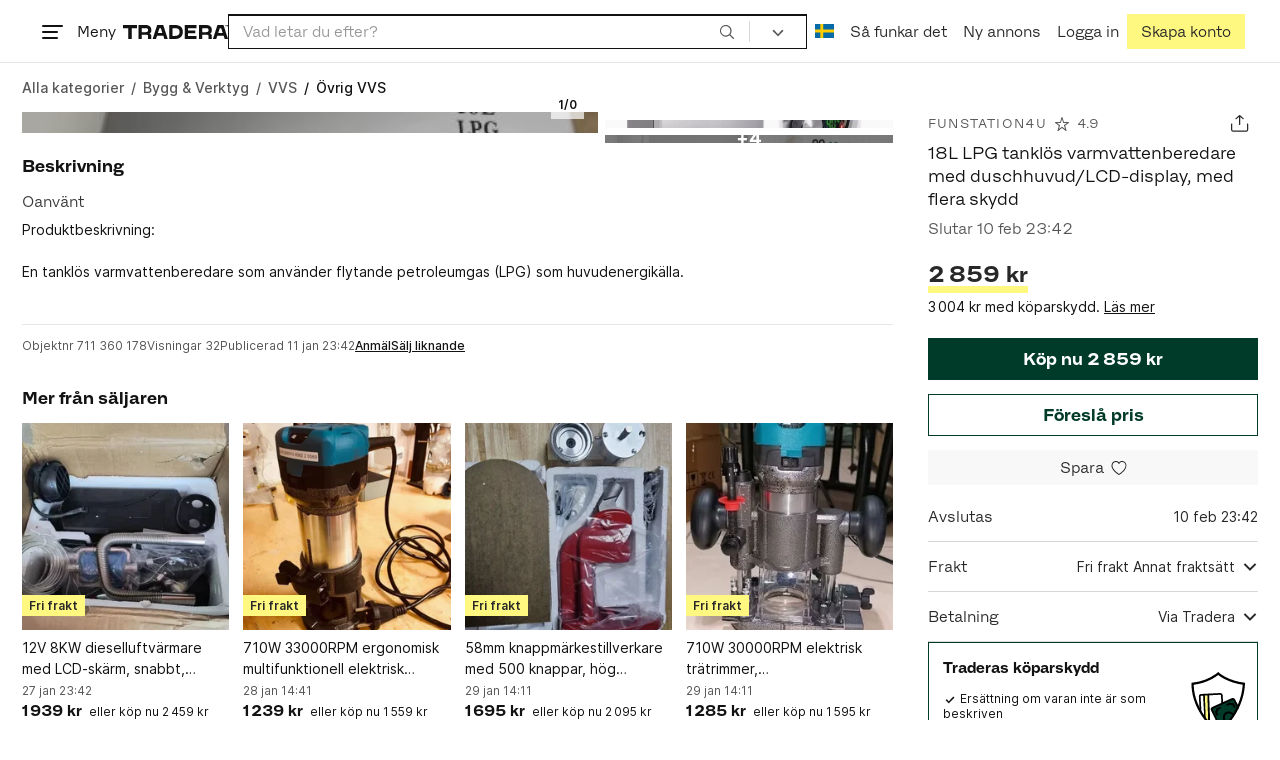

--- FILE ---
content_type: text/html; charset=utf-8
request_url: https://www.tradera.com/item/302460/711360178/18l-lpg-tanklos-varmvattenberedare-med-duschhuvud-lcd-display-med-flera-skydd
body_size: 67786
content:
<!DOCTYPE html><html lang="sv" data-sentry-element="Html" data-sentry-component="TraderaDocument" data-sentry-source-file="_document.tsx"><head data-sentry-element="CustomHead" data-sentry-source-file="_document.tsx"><meta charSet="utf-8" data-next-head=""/><meta name="viewport" content="width=device-width, initial-scale=1" data-next-head=""/><title data-next-head="">18L LPG tanklös varmvattenberedare med duschhuv.. | Köp på Tradera (711360178)</title><link rel="canonical" href="https://www.tradera.com/item/302460/711360178/18l-lpg-tanklos-varmvattenberedare-med-duschhuvud-lcd-display-med-flera-skydd" data-next-head=""/><link rel="alternate" href="https://www.tradera.com/item/302460/711360178/18l-lpg-tanklos-varmvattenberedare-med-duschhuvud-lcd-display-med-flera-skydd" hrefLang="sv-SE" data-next-head=""/><link rel="alternate" href="https://www.tradera.com/en/item/302460/711360178/18l-lpg-tanklos-varmvattenberedare-med-duschhuvud-lcd-display-med-flera-skydd" hrefLang="en-US" data-next-head=""/><link rel="alternate" href="https://www.tradera.com/da/item/302460/711360178/18l-lpg-tanklos-varmvattenberedare-med-duschhuvud-lcd-display-med-flera-skydd" hrefLang="da-DK" data-next-head=""/><link rel="alternate" href="https://www.tradera.com/de/item/302460/711360178/18l-lpg-tanklos-varmvattenberedare-med-duschhuvud-lcd-display-med-flera-skydd" hrefLang="de-DE" data-next-head=""/><link rel="alternate" href="https://www.tradera.com/fr/item/302460/711360178/18l-lpg-tanklos-varmvattenberedare-med-duschhuvud-lcd-display-med-flera-skydd" hrefLang="fr-FR" data-next-head=""/><link rel="alternate" href="https://www.tradera.com/nl/item/302460/711360178/18l-lpg-tanklos-varmvattenberedare-med-duschhuvud-lcd-display-med-flera-skydd" hrefLang="nl-NL" data-next-head=""/><link rel="alternate" href="https://www.tradera.com/en/item/302460/711360178/18l-lpg-tanklos-varmvattenberedare-med-duschhuvud-lcd-display-med-flera-skydd" hrefLang="x-default" data-next-head=""/><meta name="description" content="Köp 18L LPG tanklös varmvattenberedare med duschhuvud/LCD-display, med flera skydd hos Tradera! Skick: Oanvänd ✓ Fri Frakt ✓" data-next-head=""/><meta property="og:url" content="https://www.tradera.com/item/302460/711360178/18l-lpg-tanklos-varmvattenberedare-med-duschhuvud-lcd-display-med-flera-skydd" data-next-head=""/><meta property="og:title" content="18L LPG tanklös varmvattenberedare med duschhuvud/LCD-display, med flera skydd" data-next-head=""/><meta property="og:description" content="Pris: 2859 kr. Typ: Köp nu Köp &amp; sälj begagnade &amp; oanvända Övrig VVS på Tradera." data-next-head=""/><meta property="og:image" content="http://img.tradera.net/images/789/570636789_cb1d7795-7c2f-4eaa-926f-8d7b324f8c4d.jpg" data-next-head=""/><meta property="og:image:secure_url" content="https://img.tradera.net/images/789/570636789_cb1d7795-7c2f-4eaa-926f-8d7b324f8c4d.jpg" data-next-head=""/><script type="application/ld+json" data-next-head="">{"@context":"https://schema.org","@type":"Product","name":"18L LPG tanklös varmvattenberedare med duschhuvud/LCD-display, med flera skydd","description":"Produktbeskrivning:En tankl&#246;s varmvattenberedare som anv&#228;nder flytande petroleumgas (LPG) som huvudenergik&#228;lla.Gasvattenberedare, &#228;ven k&#228;nd som gasvarmvattenpanna, h&#228;nvisar till anv&#228;ndningen av gas som huvudenergik&#228;lla, den h&#246;gtemperaturv&#228;rme som genereras av gasf&#246;rbr&#228;nning och v&#228;rmen &#246;verf&#246;rs till kallt vatten genom en v&#228;rmev&#228;xlare, f&#246;r att uppn&#229; syftet med att bereda varmvatten.Denna varmvattenberedare har omedelbara funktioner utan v&#228;ntan, ett mindre fotavtryck som sparar mycket utrymme och ger dig omedelbart, konstant varmvatten oavsett var du &#228;r.Produkten har flera s&#228;kerhetsskydd. Gasvattenberedaren realiserar separationen av v&#228;rme och v&#228;rme. Den badas i badrummet och installeras i k&#246;ket f&#246;r att undvika risken f&#246;r vattenl&#228;ckage under badprocessen.Den anv&#228;nds f&#246;r varma bad eller badande husdjur, och &#228;r perfekt f&#246;r off-grid eller andra omr&#229;den d&#228;r elektricitet inte &#228;r l&#228;tt tillg&#228;nglig.Produktspecifikationer:Termisk uteffekt: 36KWGastyp: flytande petroleumgas (LPG)Gastryck (flytande petroleumgas): 2800 PaGummigasslang (yttre diameter): 20 mm / 0,79&quot;Till&#228;mpligt vattentryck: 0,02-0,8MpaInitialt tryck: 0,015 MPaTermisk verkningsgrad: =80,8 %Kallvattenr&#246;r: med kort r&#246;r eller G1/2&quot; st&#229;lr&#246;rVarmvattenr&#246;r: med l&#229;ngt r&#246;r eller G1/2&quot; st&#229;lr&#246;rAvgasr&#246;rets utg&#229;ende diameter: 4,5&quot; (exklusive avgasr&#246;ret)L&#228;gga m&#228;rke till:1. Ang&#229;ende s&#228;kerheten, v&#228;nligen installera inte denna snabbvattenberedare i ditt badrum utan d&#228;r ventilationen finns.2. Endast l&#228;mplig f&#246;r en typ av gas, denna snabbvattenberedare kan endast anv&#228;nda Liquefied Petroleum Gas (LPG).Paket inneh&#229;ll:1 x Gas varmvattenberedare kropp1 x duschset1 x engelsk bruksanvisning","image":"https://img.tradera.net/medium/789/570636789_cb1d7795-7c2f-4eaa-926f-8d7b324f8c4d.jpg","url":"https://www.tradera.com/item/302460/711360178/18l-lpg-tanklos-varmvattenberedare-med-duschhuvud-lcd-display-med-flera-skydd","brand":{"@type":"Brand"},"itemCondition":"https://schema.org/NewCondition","manufacturer":{"@type":"Organization"},"offers":{"@type":"Offer","url":"https://www.tradera.com/item/302460/711360178/18l-lpg-tanklos-varmvattenberedare-med-duschhuvud-lcd-display-med-flera-skydd","availability":"https://schema.org/InStock","price":"2859","priceCurrency":"SEK","sku":"711360178"},"sku":"711360178"}</script><script type="application/ld+json" data-next-head="">{"@context":"https://schema.org","@type":"BreadcrumbList","itemListElement":[{"@type":"ListItem","item":{"@type":"Thing","@id":"https://www.tradera.com/category/32","name":"Bygg & Verktyg"},"position":1},{"@type":"ListItem","item":{"@type":"Thing","@id":"https://www.tradera.com/category/302459","name":"VVS"},"position":2},{"@type":"ListItem","item":{"@type":"Thing","@id":"https://www.tradera.com/category/302460","name":"Övrig VVS"},"position":3}]}</script><link rel="preconnect" as="script" href="https://sdk.privacy-center.org/"/><link rel="preconnect" href="//www.googletagmanager.com" crossorigin="anonymous" data-sentry-component="GoogleTagManagerPreconnect" data-sentry-source-file="google-tag-manager.tsx"/><link rel="preconnect" href="//www.google-analytics.com" crossorigin="anonymous"/><link rel="preconnect" href="//img.tradera.net" crossorigin="anonymous"/><link rel="preconnect" href="//lwadm.com" crossorigin="anonymous"/><link rel="dns-prefetch" href="//www.googletagmanager.com" crossorigin="anonymous" data-sentry-component="GoogleTagManagerPrefetch" data-sentry-source-file="google-tag-manager.tsx"/><link rel="dns-prefetch" href="//static.tradera.net" crossorigin="anonymous"/><link rel="dns-prefetch" href="https://sdk.privacy-center.org/" crossorigin="anonymous"/><link rel="dns-prefetch" href="//lwadm.com" crossorigin="anonymous"/><link rel="dns-prefetch" href="//www.google.com" crossorigin="anonymous"/><link rel="dns-prefetch" href="//www.googletagservices.com" crossorigin="anonymous"/><link rel="dns-prefetch" href="//partner.googleadservices.com" crossorigin="anonymous"/><link rel="dns-prefetch" href="//static.criteo.net" crossorigin="anonymous"/><link rel="dns-prefetch" href="//bat.bing.com" crossorigin="anonymous"/><link rel="dns-prefetch" href="//www.google-analytics.com" crossorigin="anonymous"/><link rel="dns-prefetch" href="//www.googleadservices.com" crossorigin="anonymous"/><link rel="dns-prefetch" href="//tpc.googlesyndication.com" crossorigin="anonymous"/><link rel="dns-prefetch" href="//stats.g.doubleclick.net" crossorigin="anonymous"/><link rel="dns-prefetch" href="//www.google.se" crossorigin="anonymous"/><link rel="dns-prefetch" href="//widget.criteo.com" crossorigin="anonymous"/><link rel="dns-prefetch" href="//googleads.g.doubleclick.net" crossorigin="anonymous"/><link rel="dns-prefetch" href="//securepubads.g.doubleclick.net" crossorigin="anonymous"/><link rel="dns-prefetch" href="//img.tradera.net" crossorigin="anonymous"/><link rel="dns-prefetch" href="//dis.eu.criteo.com" crossorigin="anonymous"/><meta name="application-name" content="Tradera" data-sentry-element="meta" data-sentry-source-file="meta-tags.tsx"/><meta property="og:site_name" content="Tradera" data-sentry-element="meta" data-sentry-source-file="meta-tags.tsx"/><meta property="fb:admins" content="100007926946860" data-sentry-element="meta" data-sentry-source-file="meta-tags.tsx"/><meta name="theme-color" content="#fff" data-sentry-element="meta" data-sentry-source-file="meta-tags.tsx"/><meta name="apple-mobile-web-app-status-bar-style" content="default" data-sentry-element="meta" data-sentry-source-file="meta-tags.tsx"/><meta name="apple-itunes-app" content="app-id=427984084, app-argument=trd://item/302460/711360178/18l-lpg-tanklos-varmvattenberedare-med-duschhuvud-lcd-display-med-flera-skydd" data-sentry-element="meta" data-sentry-source-file="meta-tags.tsx"/><link rel="icon" href="https://static.tradera.net/nextweb/_next/static/media/favicon.6fe7e4fa.ico"/><link rel="icon" href="https://static.tradera.net/nextweb/_next/static/media/favicon.6fe7e4fa.ico" type="image/x-icon"/><link rel="apple-touch-icon" sizes="57x57" href="https://static.tradera.net/nextweb/_next/static/media/apple-touch-icon-57x57.361c3265.png"/><link rel="apple-touch-icon" sizes="60x60" href="https://static.tradera.net/nextweb/_next/static/media/apple-touch-icon-60x60.005e9332.png"/><link rel="apple-touch-icon" sizes="72x72" href="https://static.tradera.net/nextweb/_next/static/media/apple-touch-icon-72x72.29cdab54.png"/><link rel="apple-touch-icon" sizes="76x76" href="https://static.tradera.net/nextweb/_next/static/media/apple-touch-icon-76x76.0df6904d.png"/><link rel="apple-touch-icon" sizes="114x114" href="https://static.tradera.net/nextweb/_next/static/media/apple-touch-icon-114x114.6681ec9b.png"/><link rel="apple-touch-icon" sizes="144x144" href="https://static.tradera.net/nextweb/_next/static/media/apple-touch-icon-144x144.49b6797f.png"/><link rel="apple-touch-icon" sizes="120x120" href="https://static.tradera.net/nextweb/_next/static/media/apple-touch-icon-120x120.cde634e0.png"/><link rel="apple-touch-icon" sizes="152x152" href="https://static.tradera.net/nextweb/_next/static/media/apple-touch-icon-152x152.a7873c64.png"/><link rel="apple-touch-icon" sizes="180x180" href="https://static.tradera.net/nextweb/_next/static/media/apple-touch-icon-180x180.e89a3862.png"/><meta name="apple-mobile-web-app-title" content="Tradera" data-sentry-element="meta" data-sentry-source-file="favicons.tsx"/><link rel="icon" type="image/png" href="https://static.tradera.net/nextweb/_next/static/media/favicon-192x192.a328e993.png" sizes="192x192"/><link rel="icon" type="image/png" href="https://static.tradera.net/nextweb/_next/static/media/favicon-96x96.22a79e4f.png" sizes="96x96"/><link rel="icon" type="image/png" href="https://static.tradera.net/nextweb/_next/static/media/favicon-16x16.0da8b5d1.png" sizes="16x16"/><link rel="icon" type="image/png" href="https://static.tradera.net/nextweb/_next/static/media/favicon-32x32.40065f0e.png" sizes="32x32"/><meta name="msapplication-TileImage" content="https://static.tradera.net/nextweb/_next/static/media/ms-icon-144x144.49b6797f.png" data-sentry-element="meta" data-sentry-source-file="favicons.tsx"/><meta name="msapplication-TileColor" content="#2d3741" data-sentry-element="meta" data-sentry-source-file="favicons.tsx"/><script async="" src="https://securepubads.g.doubleclick.net/tag/js/gpt.js" crossorigin="anonymous" data-sentry-component="GooglePublisherTags" data-sentry-source-file="google-publisher-tags.tsx"></script><link data-next-font="size-adjust" rel="preconnect" href="/" crossorigin="anonymous"/><link rel="preload" href="https://static.tradera.net/nextweb/_next/static/css/dc64d08255ab1867.css" as="style"/><link rel="stylesheet" href="https://static.tradera.net/nextweb/_next/static/css/dc64d08255ab1867.css" data-n-g=""/><link rel="preload" href="https://static.tradera.net/nextweb/_next/static/css/7609370a5df739e1.css" as="style"/><link rel="stylesheet" href="https://static.tradera.net/nextweb/_next/static/css/7609370a5df739e1.css" data-n-p=""/><link rel="preload" href="https://static.tradera.net/nextweb/_next/static/css/f81a9c7f7d2c5dbd.css" as="style"/><link rel="stylesheet" href="https://static.tradera.net/nextweb/_next/static/css/f81a9c7f7d2c5dbd.css" data-n-p=""/><link rel="preload" href="https://static.tradera.net/nextweb/_next/static/css/4d232d03cf664b36.css" as="style"/><link rel="stylesheet" href="https://static.tradera.net/nextweb/_next/static/css/4d232d03cf664b36.css" data-n-p=""/><noscript data-n-css=""></noscript><meta name="sentry-trace" content="bb5c4e5c7d959990105315adcbf68b4c-6b54f237224ed95c-0"/><meta name="baggage" content="sentry-environment=production,sentry-release=1.0.5888,sentry-public_key=cf5c8c66d2ca4b3f8e77035271c5028c,sentry-trace_id=bb5c4e5c7d959990105315adcbf68b4c,sentry-org_id=67204,sentry-sampled=false,sentry-sample_rand=0.5156127625864548,sentry-sample_rate=0.0005"/></head><body class="site-pagename-VIP"><noscript data-sentry-component="GoogleTagManagerBodyScript" data-sentry-source-file="google-tag-manager.tsx"><iframe src="https://www.googletagmanager.com/ns.html?id=GTM-5TMB2D" height="0" width="0" style="display:none;visibility:hidden" title="Google Tag Manager"></iframe></noscript><div id="__next"><div class="site-container" data-sentry-component="BaseLayout" data-sentry-source-file="base-layout.tsx"><noscript data-sentry-component="NoScript" data-sentry-source-file="no-script.tsx">
                    <div class="alert alert-danger text-center mb-0">
                        <strong class="size-london">JavaScript är inaktiverat. Hemsidan kommer ha begränsad funktionalitet.</strong>
                    </div>
                </noscript><div class="sticky-outer-wrapper"><div class="sticky-inner-wrapper" style="position:relative;top:0px;z-index:200"><header class="site-header_header__r2mEf d-hybrid-none" id="site-header"><div class="site-header_content__Juhv2 d-flex flex-wrap gap-1 gap-md-2 py-2 px-2 px-xl-5"><a data-link-type="next-link" class="button_button__bmQqK button_theme__kbDOb button_theme-primary__QrqFX site-header_skipToContent__11Adw" data-sentry-element="Button" data-sentry-source-file="site-header.tsx" href="/item/302460/711360178/18l-lpg-tanklos-varmvattenberedare-med-duschhuvud-lcd-display-med-flera-skydd#site-main">Till innehållet</a><nav aria-label="Huvudmeny" class="navbar z-modal ml-n1 ml-md-0 ml-lg-n1 ml-xl-0"><button class="button_button__bmQqK button_theme__kbDOb button_theme-text__b6_bC hamburger hamburger--squeeze  site-dropdown__hamburger" aria-labelledby="hamburger-button-label" aria-haspopup="true" aria-expanded="false" tabindex="0" data-sentry-element="Button" data-sentry-component="DropDownMenuHamburger" data-sentry-source-file="dropdown-menu-burger.tsx"><span class="hamburger-box" aria-hidden="true"><span class="hamburger-inner"></span></span><span id="hamburger-button-label" class="hamburger-label d-none d-lg-inline-block">Meny</span></button><div class="hidden" data-sentry-component="SeoLinks" data-sentry-source-file="seo-links.tsx"><a href="/category/1612">Accessoarer</a><a href="/category/20">Antikt &amp; Design</a><a href="/category/1611">Barnartiklar</a><a href="/category/33">Barnkläder &amp; Barnskor</a><a href="/category/302571">Barnleksaker</a><a href="/category/34">Biljetter &amp; Resor</a><a href="/category/32">Bygg &amp; Verktyg</a><a href="/category/11">Böcker &amp; Tidningar</a><a href="/category/12">Datorer &amp; Tillbehör</a><a href="/category/13">DVD &amp; Videofilmer</a><a href="/category/10">Fordon</a><a href="/category/14">Foto, Kameror &amp; Optik</a><a href="/category/15">Frimärken</a><a href="/category/36">Handgjort &amp; Konsthantverk</a><a href="/category/31">Hem &amp; Hushåll</a><a href="/category/17">Hemelektronik</a><a href="/category/18">Hobby</a><a href="/category/19">Klockor</a><a href="/category/16">Kläder</a><a href="/category/23">Konst</a><a href="/category/21">Musik</a><a href="/category/22">Mynt &amp; Sedlar</a><a href="/category/29">Samlarsaker</a><a href="/category/1623">Skor</a><a href="/category/340736">Skönhet</a><a href="/category/24">Smycken &amp; Ädelstenar</a><a href="/category/25">Sport &amp; Fritid</a><a href="/category/26">Telefoni, Tablets &amp; Wearables</a><a href="/category/1605">Trädgård &amp; Växter</a><a href="/category/30">TV-spel &amp; Datorspel</a><a href="/category/27">Vykort &amp; Bilder</a><a href="/category/28">Övrigt</a><a href="/inspiration">Inspiration</a></div></nav><div class="site-header_logo__tBmDA d-flex" id="slim-header__logo"><a data-link-type="next-link" class="d-flex align-items-center" aria-label="Startsidan" data-sentry-element="ALink" data-sentry-source-file="site-header.tsx" href="/"><svg viewBox="0 0 1401 1401" xmlns="http://www.w3.org/2000/svg" aria-hidden="true" class="site-header_app__nI3kG z-modal" data-sentry-element="TraderaAppLogo" data-sentry-source-file="site-header.tsx"><path d="M700 50A646 646 0 0050 701c0 173 68 337 191 459a646 646 0 00919 0 646 646 0 00191-459c0-174-68-338-191-460A646 646 0 00700 50zm1 1351c-188 0-364-73-496-205A696 696 0 010 701c0-188 73-364 205-496A696 696 0 01701 0c187 0 363 73 495 205a696 696 0 01205 496c0 187-73 363-205 495a696 696 0 01-495 205z"></path><path d="M379 979l-79 24-13-19 49-66 43 61zm-98 85l231-70-32-45-52 15-62-87 32-43-32-46-144 193 59 83zm466 131h-65c-27 0-41-10-41-33 0-21 13-32 41-32h65v65zm-161-33c0 48 32 84 96 84h120v-229h-55v67h-87c-11 0-17-5-17-12v-55h-54v56c0 15 12 27 28 29a70 70 0 00-31 60zm425-347L889 973l41 31 89-115 33 25-75 97 38 29 75-97 28 23-89 114 41 31 122-157-181-139m48-202l-8-39 124-26 9 40c11 53-4 81-46 90-43 8-68-12-79-65zm175-34l-19-94-225 45 19 93c18 85 72 122 141 108 74-15 102-66 84-152zM849 312l56-60 22 10-10 81-68-31zm43-123L727 364l51 24 37-39 96 45-6 54 50 23 28-239-91-43zM410 298l57-34c24-14 41-13 53 7 10 18 6 35-19 49l-57 34-34-56zm158-55c-24-41-71-56-127-23l-104 62 117 196 48-28-35-57 77-45c9-6 17-5 20 2l29 47 47-28-29-48c-8-13-24-17-39-11 10-22 9-46-4-67zM192 721l19-89 175 37 11-54-175-37 19-89-50-11-50 232 51 11m35 221l-4-5-17 12-5-8-5 4 14 20 5-3-6-8 18-12m-45-17l13-2-6 11 5 8 22-16-3-4-18 12 8-14-3-4-15 3h-1l18-12-3-5-22 15 5 8"></path></svg><svg viewBox="0 0 142 19" xmlns="http://www.w3.org/2000/svg" aria-hidden="true" class="site-header_normal__CtWs3 z-modal" data-sentry-element="TraderaLogo" data-sentry-source-file="site-header.tsx"><title>Tradera</title><path d="M30.6 0c5.2 0 7.8 3 7.8 7 0 2.1-.9 3.8-2.5 5 1.3.2 2.3 1.1 2.3 2.4V19h-4.4v-4.6c0-.6-.5-1-1.3-1H25.3V19h-4.4V0zm81.8 0c5.2 0 7.8 3 7.8 7 0 2.1-.9 3.8-2.5 5 1.3.2 2.3 1.1 2.3 2.4V19h-4.4v-4.6c0-.6-.5-1-1.3-1H107.1V19h-4.4V0zM18.9 0v4.3h-7.2V19H7.2V4.3H0V0zm80.6 0v4.3H87.8v3h9.8v4h-9.8v3.5h11.7V19H83.4V0zM70.2 0c7.1 0 10.7 3.1 10.7 9.4 0 5.9-3.8 9.6-10.8 9.6h-7.6V0zm65.7 0l6.1 19h-4.5l-1.4-4.3h-8.6l-1.4 4.3h-4.5l6.1-19zM54.4 0l6.1 19H56l-1.4-4.3H46L44.6 19h-4.5l6.1-19zm15.7 4.3h-3.2v10.5h3.2c4.4 0 6.4-1.6 6.4-5.3 0-3.6-2-5.2-6.4-5.2zm62.7 0h-1.9l-2.1 6.5h6zm-81.6 0h-1.9l-2.1 6.5h6zm-20.6 0h-5.3v5.4h5.3c2.3 0 3.3-1 3.3-2.7 0-2-1.1-2.7-3.3-2.7zm81.8 0h-5.3v5.4h5.3c2.3 0 3.3-1 3.3-2.7 0-2-1.1-2.7-3.3-2.7zm28-4.3l.4 1 .4-1h.7v2.2h-.5V.5l-.4 1.1h-.4l-.5-1.2v1.7h-.4V0zm-1 0v.4h-.7v1.7h-.5V.4h-.7V0z"></path></svg></a></div><div class="mt-1 mt-md-0 justify-content-center w-100 site-header_search___d1bo d-flex" id="slim-header__search"><form action="/search" method="GET" autoComplete="off" class="row no-gutters search-input_searchInputForm__tMSnK search-input_searchInputFormBorder__HfSlS" role="search" data-sentry-component="SearchInput" data-sentry-source-file="search-input.tsx"><div class="col h-100"><input aria-label="Sök efter saker, säljare eller en kategori." type="text" role="combobox" aria-controls="search-input-suggestions" aria-autocomplete="list" aria-expanded="false" class="form-control focus-visible search-input_searchInputField__8sm1Z search-input_formControl__V8nci" data-search-field="true" data-testid="search-input" name="q" placeholder="Vad letar du efter?" maxLength="98" value=""/><div class="position-relative"></div><fieldset class="search-input_searchInputFormButtons__Ub1je"><button class="button_button__bmQqK button_theme__kbDOb button_theme-unbutton__ZqdIo button_fluid__CPEZu h-100 px-2 focus-visible-inner text-gray-600" aria-label="Sök" title="Sök" type="submit"><svg viewBox="0 0 16 16" xmlns="http://www.w3.org/2000/svg" class="icon"><path clip-rule="evenodd" d="M3.4 3.5c-1.8 1.8-1.8 4.8 0 6.6s4.8 1.8 6.6 0 1.8-4.8 0-6.6a4.53 4.53 0 00-6.6 0zm-.7 7.4C.4 8.6.4 5 2.7 2.7s5.9-2.3 8.2 0c2.1 2.1 2.3 5.5.4 7.8l3.6 3.6c.2.2.2.6 0 .8s-.6.2-.8 0l-3.6-3.6a5.94 5.94 0 01-7.8-.4z" fill-rule="evenodd"></path></svg></button></fieldset></div><div class="d-none d-md-flex col-md-auto"><div class="position-relative"><button class="button_button__bmQqK button_theme__kbDOb button_theme-unbutton__ZqdIo search-input_categoryLabel__RGo8l unbutton bg-white position-relative text-styled d-flex align-items-center h-100 cursor-pointer focus-visible-inner " type="button" aria-labelledby="filterByCategoryLabel selectedCategoryName" data-sentry-element="DropdownMenuTrigger" data-sentry-source-file="search-category.tsx" aria-haspopup="menu" aria-expanded="false" data-state="closed"><span class="search-input_categoryName__icD0a px-2 font-hansen"><span id="filterByCategoryLabel" class="sr-only">Filtrera efter kategori</span><span class="px-1"><svg viewBox="0 0 16 16" xmlns="http://www.w3.org/2000/svg" class="icon icon-xs align-middle" data-sentry-element="ArrowDownIcon" data-sentry-component="DropdownIcon" data-sentry-source-file="dropdown-menu.tsx"><path d="M8 9.2l4.9-5 1.4 1.4L8 12 1.7 5.6l1.4-1.4z"></path></svg></span></span></button></div><input type="hidden" name="categoryId" value="0"/></div></form></div><nav aria-label="Kontomeny" data-orientation="horizontal" dir="ltr" class="menu_root__E_THG ml-auto" data-sentry-element="NavigationMenu.Root" data-sentry-component="Root" data-sentry-source-file="menu.tsx"><div style="position:relative"><ul data-orientation="horizontal" class="plain-list d-flex gap-1 gap-lg-2" data-sentry-element="NavigationMenu.List" data-sentry-component="List" data-sentry-source-file="menu.tsx" dir="ltr"><li class="site-header_menuOption__gHvzT d-none d-lg-flex" data-sentry-element="NavigationMenu.Item" data-sentry-component="Item" data-sentry-source-file="menu.tsx"><button class="button_button__bmQqK button_theme__kbDOb button_theme-text__b6_bC button_branded-text__anUaZ site-header_button__Eo_4o" aria-label="Nuvarande språk är Svenska" data-sentry-element="Button" data-sentry-source-file="localization-link.tsx" id="radix-:R68jd7f6:-trigger-radix-:R1u8jd7f6:" data-state="closed" aria-expanded="false" aria-controls="radix-:R68jd7f6:-content-radix-:R1u8jd7f6:" data-sentry-component="Trigger" data-radix-collection-item=""><span data-testid="localization-link" class="site-header_linkText__Hzw5_"><img src="https://static.tradera.net/nextweb/_next/static/images/se.5a79810b.svg" alt="Flag of SE" class="site-header_flag__QZX_z" data-sentry-component="Flag" data-sentry-source-file="flag.tsx"/></span></button></li><li class="site-header_menuOption__gHvzT d-none d-md-flex" data-sentry-element="NavigationMenu.Item" data-sentry-component="Item" data-sentry-source-file="menu.tsx"><a data-link-type="next-link" class="button_button__bmQqK button_theme__kbDOb button_theme-text__b6_bC site-header_button__Eo_4o" data-sentry-element="Button" data-sentry-source-file="how-tradera-works.tsx" id="radix-:R68jd7f6:-trigger-radix-:R2u8jd7f6:" data-state="closed" aria-expanded="false" aria-controls="radix-:R68jd7f6:-content-radix-:R2u8jd7f6:" data-sentry-component="Trigger" data-radix-collection-item="" href="/how-to-buy"><span class="site-header_linkText__Hzw5_">Så funkar det</span></a></li><li class="site-header_menuOption__gHvzT z-modal d-none d-xl-flex"><a href="/selling/new" class="button_button__bmQqK button_theme__kbDOb button_theme-text__b6_bC site-header_button__Eo_4o" aria-label="Ny annons" title="Ny annons" data-sentry-element="Button" data-sentry-component="NewListingLink" data-sentry-source-file="new-listing-link.tsx" data-link-type="a-link"><span class="site-header_linkText__Hzw5_">Ny annons</span></a></li><li class="site-header_menuOption__gHvzT z-header"><button class="button_button__bmQqK button_theme__kbDOb button_theme-text__b6_bC z-modal site-header_button__Eo_4o" aria-haspopup="true" aria-expanded="false" id="profile-button" data-sentry-element="Button" data-sentry-component="ProfileLink" data-sentry-source-file="profile-link.tsx"><div class="d-flex gap-1"><span class="site-header_linkText__Hzw5_">Logga in</span></div></button></li><li class="site-header_menuOption__gHvzT z-header d-none d-sm-flex align-items-end"><a href="/register" class="button_button__bmQqK button_theme__kbDOb button_theme-highlight__2p_cZ" data-sentry-element="Button" data-sentry-component="SignUpLink" data-sentry-source-file="sign-up-link.tsx" data-link-type="a-link"><span class="site-header_linkText__Hzw5_">Skapa konto</span></a></li></ul></div></nav></div></header><div class="loader-line_line__vRd0T" data-sentry-component="LoaderLine" data-sentry-source-file="loader-line.tsx"></div></div></div><div class="Toastify"></div><div id="measure-100vh" style="height:100vh;position:absolute"></div><div class="site-main" id="site-main" tabindex="-1"><div class="site-width_wrapper__WuUV8 px-2 px-md-3 px-lg-2 px-xl-1" data-sentry-element="SiteWidth" data-sentry-component="SiteWidth" data-sentry-source-file="site-width.tsx"><div class="position-relative"><nav aria-label="Brödsmulor" data-testid="breadcrumbs" class="d-flex align-items-center my-1" data-sentry-component="Breadcrumbs" data-sentry-source-file="breadcrumbs.tsx"><ol itemscope="" itemType="https://schema.org/BreadcrumbList" class="list-inline d-flex plain-list flex-md-wrap flex-nowrap align-items-center text-inter-medium overflow-x-auto hide-scrollbar text-gray-600 p-1 ml-n1" data-breadcrumb=""><li itemProp="itemListElement" itemscope="" itemType="https://schema.org/ListItem" class="list-inline-item text-nowrap"><span class="mx-1 d-none" aria-hidden="true">/</span><a data-link-type="next-link" data-ga-category="Search" data-ga-action="Breadcrumb" data-ga-label="All" itemType="https://schema.org/Thing" itemProp="item" aria-label="Gå till Alla kategorier" href="/categories"><span itemProp="name" class="size-dublin text-nowrap" data-sentry-component="TextElement" data-sentry-source-file="breadcrumbs.tsx">Alla kategorier</span></a><meta itemProp="position" content="1"/></li><li itemProp="itemListElement" itemscope="" itemType="https://schema.org/ListItem" class="list-inline-item text-nowrap"><span class="mx-1" aria-hidden="true">/</span><a data-link-type="next-link" data-ga-category="Search" data-ga-action="Breadcrumb" data-ga-label="L1" itemType="https://schema.org/Thing" itemProp="item" aria-label="Gå till Bygg &amp; Verktyg" href="/category/32"><span itemProp="name" class="size-dublin text-nowrap" data-sentry-component="TextElement" data-sentry-source-file="breadcrumbs.tsx">Bygg &amp; Verktyg</span></a><meta itemProp="position" content="2"/></li><li itemProp="itemListElement" itemscope="" itemType="https://schema.org/ListItem" class="list-inline-item text-nowrap"><span class="mx-1" aria-hidden="true">/</span><a data-link-type="next-link" data-ga-category="Search" data-ga-action="Breadcrumb" data-ga-label="L2" itemType="https://schema.org/Thing" itemProp="item" aria-label="Gå till VVS" href="/category/302459"><span itemProp="name" class="size-dublin text-nowrap" data-sentry-component="TextElement" data-sentry-source-file="breadcrumbs.tsx">VVS</span></a><meta itemProp="position" content="3"/></li><li itemProp="itemListElement" itemscope="" itemType="https://schema.org/ListItem" class="list-inline-item text-nowrap text-dark"><span class="mx-1" aria-hidden="true">/</span><a data-link-type="next-link" data-ga-category="Search" data-ga-action="Breadcrumb" data-ga-label="L3" itemType="https://schema.org/Thing" itemProp="item" aria-current="page" aria-label="Nuvarande sida: Övrig VVS" href="/category/302460"><span itemProp="name" class="size-dublin text-nowrap" data-sentry-component="TextElement" data-sentry-source-file="breadcrumbs.tsx">Övrig VVS</span></a><meta itemProp="position" content="4"/></li></ol></nav><div class="partially-hidden-content_wrapper__so7xY" data-sentry-component="PartiallyHiddenContent" data-sentry-source-file="partially-hidden-content.tsx"><div id="collapsed_auction_details" class="partially-hidden-content_childrenWrapper__7hrjr"><main class="d-md-flex" data-sentry-component="Columns" data-sentry-source-file="layout-b.tsx"><div class="layout-b_aside__1LoOC" role="region" aria-labelledby="view-item-main"><div class="d-flex align-items-center mb-1" data-sentry-component="ActionButtonsBar" data-sentry-source-file="action-buttons.tsx"><a data-link-type="next-link" class="d-flex d-inline-flex align-items-center text-dark justify-content-between mr-2 overflow-hidden" title="funstation4u" data-sentry-element="ALink" data-sentry-source-file="action-buttons.tsx" href="/profile/items/5116895/funstation4u"><p class="text_reset__qhVLr text_wrapper__g8400 text_size-oslo__rGZBE text-gray-600 font-hansen text-uppercase text-truncate flex-grow-1" style="letter-spacing:0.1em;text-decoration:inherit" data-sentry-element="Text" data-sentry-source-file="action-buttons.tsx">funstation4u</p><svg viewBox="0 0 16 16" xmlns="http://www.w3.org/2000/svg" class="icon icon-sm icon-gray-600 mx-1"><path clip-rule="evenodd" d="M8.5 1.4C8.4 1.1 8.2 1 8 1s-.4.1-.5.4L6.1 6H1.5c-.2 0-.4.1-.5.3 0 .2 0 .5.2.7l3.7 2.7-1.4 4.7c-.1.2 0 .5.2.6s.4.1.6 0L8 12l3.7 2.9c.2.1.4.1.6 0s.3-.4.2-.6l-1.4-4.7L14.8 7c.2-.2.2-.4.2-.6-.1-.2-.3-.4-.5-.4H9.9zM8 3L6.9 6.6c0 .2-.2.4-.5.4H3l2.8 2c.2.1.2.3.2.6L4.9 13l2.8-2.1c.2-.1.4-.1.6 0l2.8 2.1L10 9.5c0-.2 0-.4.2-.6L13 7H9.6c-.3 0-.5-.2-.5-.4z" fill-rule="evenodd"></path></svg><p class="text_reset__qhVLr text_wrapper__g8400 text_size-oslo__rGZBE text-gray-600 font-hansen">4.9</p></a><div class="ml-auto d-flex"><button class="button_button__bmQqK button_theme__kbDOb button_theme-text__b6_bC py-0 px-0 px-md-1 ml-auto" aria-label="Dela annons" title="Dela annons" data-sentry-element="Button" data-sentry-source-file="share-button.tsx"><span class="d-flex align-items-center w-100 justify-content-center"><span class="d-flex"><svg viewBox="0 0 21 21" xmlns="http://www.w3.org/2000/svg" class="icon icon-md"><g clip-rule="evenodd" fill-rule="evenodd"><path d="M17.34 17.51a.6.6 0 00.6-.6V11c0-.33.28-.6.62-.6.33 0 .6.27.6.6v5.9c0 1-.81 1.81-1.82 1.81H3.94a1.82 1.82 0 01-1.84-1.81V11c0-.33.28-.6.61-.6s.61.27.61.6v5.9c0 .33.28.6.61.6z"></path><path d="M10.63 12.07a.6.6 0 01-.61-.6V3.92l-2.5 2.21a.61.61 0 01-.87-.05.6.6 0 01.05-.85l3.52-3.11c.23-.2.58-.2.81 0l3.52 3.1c.25.23.28.61.05.86a.61.61 0 01-.86.05l-2.5-2.21v7.53a.6.6 0 01-.61.61z"></path></g></svg></span></span></button></div></div><h1 class="heading_reset__PaAEB size-london text-styled font-light text-break mb-1 lh-md" id="view-item-main" style="line-height:1.7rem" data-verify-test-item-title="true" data-sentry-element="Heading" data-sentry-source-file="title.tsx">18L LPG tanklös varmvattenberedare med duschhuvud/LCD-display, med flera skydd</h1><div class="d-flex mb-2" data-sentry-component="EndingTime" data-sentry-source-file="ending-time.tsx"><p class="text_reset__qhVLr text_wrapper__g8400 text_size-paris__v1cXZ text-gray-600 font-hansen" data-sentry-element="Text" data-sentry-source-file="ending-time.tsx">Slutar<!-- --> <!-- -->10 feb 23:42</p></div><div class="separators_sm-separator__mmIaw mb-1" data-sentry-component="Bidding" data-sentry-source-file="bidding.tsx"><section class="bid-details pt-1 pb-3" data-sentry-component="PriceDetails" data-sentry-source-file="price-details.tsx"><div class=" align-items-baseline "><div class="d-flex flex-column align-items-baseline justify-content-between "><div class="d-flex align-items-baseline mt-1"><span class="d-inline-block text-nowrap size-berlin bid-details-amount mb-0 branded-underline mb-2">2 859 kr</span></div></div><div id="buyer-protection-info" class="size-dublin font-weight-normal mt-0" data-sentry-component="BuyerProtectionInfo" data-sentry-source-file="buyer-protection-info.tsx">3 004 kr med köparskydd. <button class="button_button__bmQqK button_theme__kbDOb button_theme-link__y9e_l font-weight-normal" aria-labelledby="buyer-protection-info">Läs mer</button></div></div></section><section><button class="button_button__bmQqK button_theme__kbDOb button_theme-primary__QrqFX undefined button_branded-text__anUaZ button_size-md__5POcX button_fluid__CPEZu font-weight-bold mb-2">Köp nu 2 859 kr</button><div class="mb-2"><button class="button_button__bmQqK button_theme__kbDOb button_theme-primary__QrqFX button_outline__EasoG button_branded-text__anUaZ button_size-md__5POcX button_fluid__CPEZu" data-sentry-element="Button" data-sentry-source-file="purchase-offer-section.tsx"><strong>Föreslå pris</strong></button></div><div class="position-relative" data-sentry-component="OptionalWrapper" data-sentry-source-file="popover.tsx"><button class="button_button__bmQqK button_theme__kbDOb button_theme-light___dOU_ button_fluid__CPEZu d-flex justify-content-center align-items-center" data-add-to-wish-list="true" aria-pressed="false" aria-label="Spara i minneslistan" data-popover-anchor="true" data-sentry-element="RadixPopover.Anchor" data-sentry-source-file="popover.tsx"><span class="text-styled mr-1">Spara</span><div class="position-relative"><svg viewBox="0 0 16 16" xmlns="http://www.w3.org/2000/svg" class="icon"><path clip-rule="evenodd" d="M8 2.5C7.1 1.2 5.4.8 4 1.1 2.1 1.5.5 3 .5 5.6c0 2.7 2 6 7.2 9.3.2.1.4.1.5 0 5.3-3.3 7.2-6.6 7.2-9.3 0-2.6-1.6-4.2-3.5-4.5-1.3-.3-3 .1-3.9 1.4zm-3.8-.4c-1.4.3-2.7 1.4-2.7 3.5s1.6 5.1 6.5 8.3c4.9-3.2 6.5-6.2 6.5-8.3S13.2 2.3 11.8 2s-2.9.3-3.4 1.6c0 .3-.2.4-.4.4s-.4-.1-.5-.3c-.4-1.3-1.9-1.9-3.3-1.6z" fill-rule="evenodd"></path></svg></div></button></div></section></div><div class="bg-white accordion_accordion__8qVfO mb-2" data-sentry-component="Accordion" data-sentry-source-file="accordion.tsx"><div class="accordion_accordionItem__O_rEs" data-sentry-component="AccordionItem" data-sentry-source-file="accordion.tsx"><button class="button_button__bmQqK button_theme__kbDOb button_theme-unbutton__ZqdIo button_branded-text__anUaZ d-flex align-items-center text-left w-100 pointer-events pt-2 pb-2" type="button" id="accordion-button-:R56aq5d7f6:" aria-controls="accordion-panel-:R56aq5d7f6:"><span class="flex-grow-1 flex-shrink-0">Avslutas</span><span class="ml-auto d-block text-nowrap text-truncate text-right pl-1 font-weight-normal font-inter">10 feb 23:42</span><span></span></button><div id="accordion-panel-:R56aq5d7f6:" role="region" aria-labelledby="accordion-button-:R56aq5d7f6:" hidden="" class="accordion_item-body__frEdG accordion_collapsed__RuAcd"></div></div><div class="accordion_accordionItem__O_rEs" data-sentry-component="AccordionItem" data-sentry-source-file="accordion.tsx"><button class="button_button__bmQqK button_theme__kbDOb button_theme-unbutton__ZqdIo button_branded-text__anUaZ d-flex align-items-center text-left w-100 pointer-events cursor-pointer pt-2 pb-2" type="button" id="accordion-button-:Rn6aq5d7f6:" aria-controls="accordion-panel-:Rn6aq5d7f6:" aria-expanded="false"><span class="flex-grow-1 flex-shrink-0">Frakt</span><span class="ml-auto d-block text-nowrap text-truncate text-right pl-1 font-weight-normal font-inter">Fri frakt Annat fraktsätt</span><span><span class="flex-grow-1 pl-1"><svg viewBox="0 0 16 16" xmlns="http://www.w3.org/2000/svg" class="icon icon-sm"><path d="M8 9.2l4.9-5 1.4 1.4L8 12 1.7 5.6l1.4-1.4z"></path></svg></span></span></button><div id="accordion-panel-:Rn6aq5d7f6:" role="region" aria-labelledby="accordion-button-:Rn6aq5d7f6:" hidden="" class="accordion_item-body__frEdG accordion_collapsed__RuAcd"><div class="mb-2"><p class="text_reset__qhVLr text_wrapper__g8400 text_size-paris__v1cXZ text-gray-700 mb-1" data-testid="buyer-region" data-sentry-element="Text" data-sentry-component="BuyerRegionText" data-sentry-source-file="options-display.tsx">Fraktpris inom Sverige</p><p class="text_reset__qhVLr text_wrapper__g8400 text_size-paris__v1cXZ" data-testid="shipping-display-text">Annat fraktsätt Fri frakt<span class="tooltip_container tooltip-focus" data-sentry-component="InfoTooltip" data-sentry-source-file="info-tooltip.tsx"><svg viewBox="0 0 16 16" xmlns="http://www.w3.org/2000/svg" class="icon ml-1" data-sentry-element="HelpIcon" data-sentry-source-file="info-tooltip.tsx"><path clip-rule="evenodd" d="M8 0c4.4 0 8 3.6 8 8s-3.6 8-8 8-8-3.6-8-8 3.6-8 8-8zm0 11c-.6 0-1 .4-1 1s.4 1 1 1c.5 0 1-.4 1-1s-.5-1-1-1zm0-8c-1.6 0-3 .9-3 2.7h1.7c0-.9.7-1.3 1.3-1.3.7 0 1.3.5 1.3 1.2s-.4 1.1-1 1.5C7.5 7.6 7 8.2 7 9.9v.1h1.6v-.1c0-1 .3-1.5 1.1-1.9.8-.6 1.3-1.3 1.3-2.4C11 4 9.8 3 8 3z" fill-rule="evenodd"></path></svg><span class="tooltip tooltip-southwest">Säljaren erbjuder ett alternativt fraktsätt. Vänligen se objektsbeskrivningen för mer info.</span></span></p></div></div></div><div class="border-bottom"><div class="accordion_accordionItem__O_rEs" data-sentry-component="AccordionItem" data-sentry-source-file="accordion.tsx"><button class="button_button__bmQqK button_theme__kbDOb button_theme-unbutton__ZqdIo button_branded-text__anUaZ d-flex align-items-center text-left w-100 pointer-events cursor-pointer pt-2 pb-2" type="button" id="accordion-button-:Rp6aq5d7f6:" aria-controls="accordion-panel-:Rp6aq5d7f6:" aria-expanded="false"><span class="flex-grow-1 flex-shrink-0">Betalning</span><span class="ml-auto d-block text-nowrap text-truncate text-right pl-1 font-weight-normal font-inter">Via Tradera</span><span><span class="flex-grow-1 pl-1"><svg viewBox="0 0 16 16" xmlns="http://www.w3.org/2000/svg" class="icon icon-sm"><path d="M8 9.2l4.9-5 1.4 1.4L8 12 1.7 5.6l1.4-1.4z"></path></svg></span></span></button><div id="accordion-panel-:Rp6aq5d7f6:" role="region" aria-labelledby="accordion-button-:Rp6aq5d7f6:" hidden="" class="accordion_item-body__frEdG accordion_collapsed__RuAcd"><div class="d-flex gap-x-2 gap-y-2 flex-column align-items-normal pb-3" data-sentry-element="Space" data-sentry-source-file="payment-options.tsx"><p class="text_reset__qhVLr text_wrapper__g8400 text_size-paris__v1cXZ text-gray-700 mb-0" data-sentry-element="Text" data-sentry-source-file="payment-options.tsx">Alla betalningar granskas av Tradera för din säkerhet.</p><div class="d-flex align-items-center flex-wrap gap-1"><div class="payment-method-logo_logo-with-border__yeWVu" title="Swish"><img src="https://static.tradera.net/nextweb/_next/static/images/swish_horizontal.2c6cf693.svg" loading="lazy" alt="Swish"/></div><div class="payment-method-logo_logo-with-border__yeWVu payment-method-logo_narrow__NvZ5_" style="padding:6px" title="Kort"><img src="https://static.tradera.net/nextweb/_next/static/images/visa.eab606d5.svg" loading="lazy" alt="Kort"/></div><div class="payment-method-logo_logo-with-border__yeWVu payment-method-logo_narrow__NvZ5_ justify-content-center" style="padding:3px" title="Kort"><img src="https://static.tradera.net/nextweb/_next/static/images/maestro_vertical.ea69c057.svg" loading="lazy" alt="Kort" class="payment-method-logo_logoDouble__qhPwF"/><img src="https://static.tradera.net/nextweb/_next/static/images/mastercard_vertical.1a45709d.svg" loading="lazy" alt="Kort" class="payment-method-logo_logoDouble__qhPwF"/></div><img src="https://static.tradera.net/nextweb/_next/static/images/klarna.72c8202f.svg" loading="lazy" class="payment-method-logo_logo-without-border__tvsjJ" alt="Klarna"/><img src="https://static.tradera.net/nextweb/_next/static/images/apple-pay.3451619b.svg" loading="lazy" class="payment-method-logo_logo-without-border__tvsjJ" alt="Apple Pay"/><img src="https://static.tradera.net/nextweb/_next/static/images/google-pay.5a4d9214.svg" loading="lazy" class="payment-method-logo_logo-without-border__tvsjJ" alt="Google Pay"/><img src="https://static.tradera.net/nextweb/_next/static/images/trustly.a19a6b61.svg" loading="lazy" class="payment-method-logo_logo-with-border__yeWVu" alt="Trustly" style="padding:5px 5px 3px 5px"/></div><div class="text-gray-600 size-oslo"><div>Direktbetalning | Delbetalning | Faktura</div><div class="d-flex align-items-center flex-wrap mt-1"><div class="d-flex align-items-center flex-wrap mt-1" id="vip-payment-buyer-protection">Köparskyddet gäller alla betalsätt<svg viewBox="0 0 16 16" xmlns="http://www.w3.org/2000/svg" class="icon mx-1" aria-hidden="true"><path d="M8 .5C9.8 2.4 12.5 3 14.6 3c0 5.4-3 10.1-6.6 12.5C4.5 13.1 1.4 8.4 1.4 3 3.5 3 6.2 2.4 8 .5zm0 1.4l-.2.1a9.88 9.88 0 01-5 1.9l-.3.1v.1c.3 3.9 2.4 7.7 5.3 10l.2.2.2-.2c2.9-2.4 5-6.1 5.3-10V4h-.3c-1.9-.2-3.6-.8-5-1.9zm0 1.2v10l.2-.1c2.1-2 3.6-5 3.8-8.2v-.1h-.2a7.7 7.7 0 01-3.6-1.5z"></path></svg><button class="button_button__bmQqK button_theme__kbDOb button_theme-link__y9e_l size-oslo" aria-labelledby="vip-payment-buyer-protection">Läs mer</button></div></div></div></div></div></div><div class="promoted-box-without-button_box__tP1O5 mb-3" data-sentry-component="PromotedBoxWithoutButton" data-sentry-source-file="promoted-box-without-button.tsx"><div><p class="text_reset__qhVLr text_wrapper__g8400 text_size-paris__v1cXZ font-heavy font-hansen mb-2" data-sentry-element="Text" data-sentry-source-file="promoted-box-without-button.tsx">Traderas köparskydd</p><ul class="mb-0 size-oslo"><li class="mb-1"><svg xmlns="http://www.w3.org/2000/svg" viewBox="0 0 16 16" class="icon icon-xs"><path fill-rule="evenodd" clip-rule="evenodd" d="M3 8.2L4.2 7l2.4 2.5L11.8 4 13 5.3 6.6 12z"></path></svg> <!-- -->Ersättning om varan inte är som beskriven</li><li class="mb-1"><svg xmlns="http://www.w3.org/2000/svg" viewBox="0 0 16 16" class="icon icon-xs"><path fill-rule="evenodd" clip-rule="evenodd" d="M3 8.2L4.2 7l2.4 2.5L11.8 4 13 5.3 6.6 12z"></path></svg> <!-- -->Ersättning om du inte får din vara</li></ul></div><div class="promoted-box-without-button_icon__QoDrc"><svg xmlns="http://www.w3.org/2000/svg" fill="none" viewBox="0 0 49 57" class="icon"><path fill="#003B29" d="M18.55 34.55l8.78 17.76 14.7-19.14c.28-.5-.33-2.05-.59-2.56l-2.6-5.2a1.74 1.74 0 00-2.26-.82l-17.15 7.7a1.74 1.74 0 00-.88 2.26z"></path><path fill="#000" fill-rule="evenodd" d="M19.79 33.08a.86.86 0 00-.44 1.13l8.75 18.64 13.24-19.77c.48.24-.2-1.33-.34-1.6l-2.93-5.69a.87.87 0 00-1.13-.4l-17.15 7.69zm-2.04 1.82a2.6 2.6 0 011.33-3.41l17.15-7.69a2.6 2.6 0 013.4 1.22l2.93 5.7c.39.77.36 1.69-.07 2.44L27 53.67 17.75 34.9zm4.36-1.75l3.21-1.36a.87.87 0 11.68 1.6l-1.86.79-.01.52a2.85 2.85 0 01-.87 1.78l.9 1.92a.87.87 0 11-1.58.73l-1.54-3.3.72-.4c.47-.25.6-.6.64-.92a1.8 1.8 0 00-.04-.59v-.02l-.25-.75zm9.42-3.2A.87.87 0 0132 28.8l3.2-1.32.4.45c.31.32.66.39.99.36a1.9 1.9 0 00.57-.14l.75-.37.4.74-.77.41.77-.4.01.01.03.06a54.94 54.94 0 011.4 2.89.87.87 0 01-1.6.67 29.86 29.86 0 00-1.04-2.19c-.12.03-.25.04-.38.05a2.9 2.9 0 01-1.92-.5l-2.15.89a.87.87 0 01-1.13-.47z" clip-rule="evenodd"></path><path fill="#000" fill-rule="evenodd" d="M30.41 42.71a11.87 11.87 0 002.4 5.1l-1.38 1.08a13.63 13.63 0 01-2.73-5.87c-.43-2.41-.14-5.18 2.33-6.63a5.34 5.34 0 014.71-.24c.68.27 1.29.63 1.77 1.02.48.37.89.81 1.12 1.26l-1.54.8c-.08-.15-.29-.4-.66-.7a5.25 5.25 0 00-1.32-.76 3.6 3.6 0 00-3.2.12c-1.5.88-1.89 2.64-1.5 4.82z" clip-rule="evenodd"></path><path fill="#FEF880" d="M12.3 43.07l-1.42-21.66 3.9-.2 1.16 22.88-3.64-1.02z"></path><path fill="#000" fill-rule="evenodd" d="M9.05 21.46a.79.79 0 00-.75.83l.77 13.87-1.58.09-.76-13.88a2.37 2.37 0 012.24-2.49l16.92-.86a2.37 2.37 0 012.49 2.25l.23 7.38-1.58.08-.23-7.38a.79.79 0 00-.83-.75l-9.93.5 1.04 25.8-5.46-4.85-1.05-20.67-1.52.08zm3.1-.16l.78 20.7 2.3 5-.77-25.8-2.3.11z" clip-rule="evenodd"></path><path fill="#000" fill-rule="evenodd" d="M23.58.62l-.02.02a8.26 8.26 0 01-.35.3l-1.16.87A44.5 44.5 0 01.93 9.6L0 9.69v.93c0 13.46 5.94 24.7 11.82 32.52A74.82 74.82 0 0022.6 54.66a38.48 38.48 0 001.02.83l.01.02.63-.81-.62.81.61.47.63-.46-.62-.82.62.82.02-.02a6 6 0 00.24-.19l.72-.59c.62-.51 1.5-1.27 2.55-2.28 2.1-2 4.92-4.96 7.78-8.8 5.71-7.66 11.63-18.87 12.33-32.97l.05-.95-.94-.12a50.13 50.13 0 01-17.16-5.27 33.51 33.51 0 01-5.2-3.4 10.63 10.63 0 01-.29-.27h-.01L24.29 0l-.7.62zm.68 52.76l.29-.23a67.87 67.87 0 0010-10.73c5.42-7.28 10.99-17.78 11.87-30.92A51.75 51.75 0 0129.5 6.14a35.56 35.56 0 01-5.26-3.41A42.12 42.12 0 0118.5 6.4a46.6 46.6 0 01-16.44 5.14c.26 12.45 5.8 22.92 11.4 30.37a72.76 72.76 0 0010.8 11.47z" clip-rule="evenodd"></path></svg></div></div></div></div><div class="d-flex flex-column mt-3 mb-3 mb-lg-5" data-sentry-component="SellerDetails" data-sentry-source-file="seller-details.tsx"><a data-link-type="next-link" class="seller-details_seller-profile-link__4pNRZ d-flex d-inline-flex text-dark justify-content-between" title="funstation4u" data-sentry-element="ALink" data-sentry-source-file="seller-details.tsx" href="/profile/items/5116895/funstation4u"><div class="d-flex flex-column overflow-hidden"><p class="size-london mb-0 text-truncate font-hansen font-weight-bold seller-alias pb-1">funstation4u</p><div><p class="text_reset__qhVLr text_wrapper__g8400 text_size-paris__v1cXZ text-gray-600 font-medium text-truncate my-auto" data-sentry-element="Text" data-sentry-source-file="seller-details.tsx">SOLLENTUNA<!-- -->, <!-- -->Sverige</p></div></div><div class="d-flex justify-content-end w-50"><div class="mr-1"><div class="d-flex mr-1" data-sentry-component="RatingStar" data-sentry-source-file="rating-star.tsx"><svg viewBox="0 0 16 16" xmlns="http://www.w3.org/2000/svg" class="icon icon-md" data-sentry-element="RatingIcon" data-sentry-source-file="rating-star.tsx"><path clip-rule="evenodd" d="M8 1l1.7 5.3H15l-4.3 3.3 1.6 5.4L8 11.7 3.7 15l1.6-5.4L1 6.3h5.3z" fill-rule="evenodd"></path></svg><p class="text_reset__qhVLr text_wrapper__g8400 text_size-paris__v1cXZ font-hansen ml-1 my-auto" data-sentry-element="Text" data-sentry-source-file="rating-star.tsx">4.9</p></div></div><div class="seller-details_seller-profile-image__5YEaB ml-1" data-sentry-component="SellerProfileImage" data-sentry-source-file="seller-details.tsx"><img loading="lazy" src="https://img.tradera.net/heroimages/small-square/479924a6-8be6-45b3-9714-04b4071df70b.jpg" alt="funstation4u"/></div></div></a><div class="d-flex-column text-gray-600 my-2" data-sentry-component="SellerAttributes" data-sentry-source-file="seller-attributes.tsx"><div class="d-flex align-items-center mb-1" data-sentry-component="SellerAttribute" data-sentry-source-file="seller-attributes.tsx"><svg xmlns="http://www.w3.org/2000/svg" fill="none" viewBox="0 0 21 21" class="icon icon-highlighted icon-sm mr-1" data-sentry-element="Icon" data-sentry-source-file="seller-attributes.tsx"><path d="M14.47 6.85c.26.26.27.68.01.95l-5.62 5.83-3.34-3.46a.67.67 0 01.96-.93l2.38 2.47 4.66-4.84a.67.67 0 01.95-.02z" clip-rule="evenodd"></path><path d="M11.42 2.1a1.69 1.69 0 00-2.84 0 3.02 3.02 0 01-3.16 1.32c-1.2-.26-2.26.8-2 2l-.66.14.66-.14A3.02 3.02 0 012.1 8.58l-.35-.54.35.54a1.69 1.69 0 000 2.84 3.02 3.02 0 011.32 3.16c-.26 1.2.8 2.26 2 2a3.02 3.02 0 013.16 1.32 1.69 1.69 0 002.84 0 3.02 3.02 0 013.16-1.32c1.2.26 2.26-.8 2-2a3.02 3.02 0 011.32-3.16 1.69 1.69 0 000-2.84 3.02 3.02 0 01-1.32-3.16c.26-1.2-.8-2.26-2-2a3.02 3.02 0 01-3.16-1.32zm-3.95-.72a3.02 3.02 0 015.06 0c.39.59 1.09.88 1.77.73a3.02 3.02 0 013.6 3.59c-.15.68.14 1.38.73 1.77a3.02 3.02 0 010 5.06 1.69 1.69 0 00-.73 1.77 3.02 3.02 0 01-3.59 3.59 1.69 1.69 0 00-1.77.73 3.02 3.02 0 01-5.06 0 1.69 1.69 0 00-1.77-.73A3.02 3.02 0 012.1 14.3a1.69 1.69 0 00-.73-1.77 3.02 3.02 0 010-5.06l.36.55-.36-.55c.59-.39.88-1.09.73-1.77a3.02 3.02 0 013.6-3.6c.68.15 1.38-.14 1.77-.73z" clip-rule="evenodd"></path></svg><p class="text_reset__qhVLr text_wrapper__g8400 text_size-paris__v1cXZ" data-sentry-element="Text" data-sentry-source-file="seller-attributes.tsx">Verifierad</p></div><div class="d-flex align-items-center mb-1" data-sentry-component="SellerAttribute" data-sentry-source-file="seller-attributes.tsx"><svg xmlns="http://www.w3.org/2000/svg" fill="none" viewBox="0 0 21 21" class="icon icon-highlighted icon-sm mr-1" data-sentry-element="Icon" data-sentry-source-file="seller-attributes.tsx"><path fill="#00000" fill-rule="evenodd" d="M1.97 3.28c0-.72.59-1.31 1.31-1.31h14.44c.72 0 1.31.59 1.31 1.31V7c0 .54-.33 1.03-.83 1.22l-7.22 2.81a1.31 1.31 0 01-.95 0L2.8 8.22a1.31 1.31 0 01-.84-1.23V3.28zm15.75 0H3.28V7l7.22 2.8L17.72 7V3.28zm-7.22 15.1a2.63 2.63 0 100-5.25 2.63 2.63 0 000 5.24zm0 1.3a3.94 3.94 0 100-7.87 3.94 3.94 0 000 7.88z" clip-rule="evenodd"></path></svg><p class="text_reset__qhVLr text_wrapper__g8400 text_size-paris__v1cXZ" data-sentry-element="Text" data-sentry-source-file="seller-attributes.tsx">Toppsäljare</p></div><div class="d-flex align-items-center mb-1" data-sentry-component="SellerAttribute" data-sentry-source-file="seller-attributes.tsx"><svg viewBox="0 0 16 16" xmlns="http://www.w3.org/2000/svg" class="icon icon-highlighted icon-sm mr-1" data-sentry-element="Icon" data-sentry-source-file="seller-attributes.tsx"><path clip-rule="evenodd" d="M8.5 1.4C8.4 1.1 8.2 1 8 1s-.4.1-.5.4L6.1 6H1.5c-.2 0-.4.1-.5.3 0 .2 0 .5.2.7l3.7 2.7-1.4 4.7c-.1.2 0 .5.2.6s.4.1.6 0L8 12l3.7 2.9c.2.1.4.1.6 0s.3-.4.2-.6l-1.4-4.7L14.8 7c.2-.2.2-.4.2-.6-.1-.2-.3-.4-.5-.4H9.9zM8 3L6.9 6.6c0 .2-.2.4-.5.4H3l2.8 2c.2.1.2.3.2.6L4.9 13l2.8-2.1c.2-.1.4-.1.6 0l2.8 2.1L10 9.5c0-.2 0-.4.2-.6L13 7H9.6c-.3 0-.5-.2-.5-.4z" fill-rule="evenodd"></path></svg><p class="text_reset__qhVLr text_wrapper__g8400 text_size-paris__v1cXZ" data-sentry-element="Text" data-sentry-source-file="seller-attributes.tsx">411 omdömen</p></div></div><div class="d-flex flex-wrap gap-1"><button class="button_button__bmQqK button_theme__kbDOb button_theme-action__zACgY button_outline__EasoG text-nowrap text-truncate" data-sentry-element="Button" data-sentry-component="VipMessagingButton" data-sentry-source-file="vip-messaging-button.tsx">Kontakta</button><a data-link-type="next-link" class="button_button__bmQqK button_theme__kbDOb button_theme-action__zACgY button_outline__EasoG text-nowrap text-truncate" href="/profile/feedback/5116895/funstation4u">Läs omdömen</a><button class="button_button__bmQqK button_theme__kbDOb button_theme-action__zACgY button_outline__EasoG text-nowrap text-truncate" data-test-favorite-seller="true" data-test-favorite-seller-add=""><span role="status" aria-live="polite" aria-atomic="true">Följ</span></button></div></div><div class="sticky-outer-wrapper"><div class="sticky-inner-wrapper" style="position:relative;top:0px;z-index:1"><div aria-hidden="true" data-label-text="Annons" style="min-width:300px;min-height:600px" class="gpt-ad_gptAdWrapper___VwI8 mt-3"></div></div></div></div><div class="layout_main__pTw3S layout-b_main__zJ5o5"><div class="partially-hidden-content_wrapper__so7xY" data-sentry-component="PartiallyHiddenContent" data-sentry-source-file="partially-hidden-content.tsx"><div id="collapsed_vip" class="partially-hidden-content_childrenWrapper__7hrjr"><div class="position-relative view-item-carousel_imageGrid__E8c4S"><div data-carousel="true" class="pointer-events position-relative" style="--available-width-per-item:calc(100%)" aria-roledescription="carousel" aria-live="polite" aria-atomic="false" data-sentry-component="Wrapper" data-sentry-source-file="carousel.tsx"><button class="button_button__bmQqK button_theme__kbDOb button_theme-primary__QrqFX carousel_skipCarousel__hWoQP" type="button">Hoppa över karusell</button><div class="carousel_leftButton__8WUb_ view-item-carousel_carouselButton__DljjX carousel_md__J2CRn carousel_light__Xy9JT carousel_hiddenButton__3VT7y" data-sentry-element="LeftButton" data-sentry-source-file="carousel-buttons.tsx" data-sentry-component="LeftButton"><button class="button_button__bmQqK button_theme__kbDOb button_theme-unbutton__ZqdIo carousel_arrowButton__XGlCA" disabled="" title="Scrolla karusellen bakåt" aria-label="Scrolla karusellen bakåt" aria-controls="view-item-carousel" data-sentry-element="Button" data-sentry-component="LeftArrowButton" data-sentry-source-file="carousel-buttons.tsx"><span class="d-flex align-items-center w-100 justify-content-center"><span class="d-flex"><svg viewBox="0 0 16 16" xmlns="http://www.w3.org/2000/svg" class="icon icon-md"><path d="M7 8.1l4.9 5-1.4 1.4-6.4-6.4 6.4-6.3 1.4 1.4z"></path></svg></span></span></button></div><div class="carousel_contentWrapper__Ohszy" data-sentry-component="CarouselContent" data-sentry-source-file="carousel-content.tsx"><ul id="view-item-carousel" class="carousel_contentWrapperChildren__Vs95D plain-list carousel_scrollSnapType___mGcu" style="gap:0" aria-label="Karusellens innehåll" data-sentry-element="CarouselContent" data-sentry-source-file="view-item-carousel.tsx"><li data-carousel-content-item="true" data-carousel-content-item-visible="false" class="carousel_contentItem__o9aGV" aria-roledescription="slide" aria-label="Karusellkort" data-sentry-element="Component" data-sentry-component="CarouselItem" data-sentry-source-file="carousel-content-item.tsx"><div class="cursor-pointer position-relative view-item-carousel_aspectRatio1By1__z0xDN" data-sentry-component="ViewItemImage" data-sentry-source-file="view-item-image.tsx"><button><img class="view-item-carousel_imageGalleryItem__m6L0J view-item-carousel_objectFitCover__vwzFo" src="https://img.tradera.net/large-fit/789/570636789_cb1d7795-7c2f-4eaa-926f-8d7b324f8c4d.jpg" sizes="100vw" alt="thumbnail"/></button></div></li><li data-carousel-content-item="true" data-carousel-content-item-visible="false" class="carousel_contentItem__o9aGV" aria-roledescription="slide" aria-label="Karusellkort" data-sentry-element="Component" data-sentry-component="CarouselItem" data-sentry-source-file="carousel-content-item.tsx"><div class="cursor-pointer position-relative view-item-carousel_aspectRatio1By1__z0xDN" data-sentry-component="ViewItemImage" data-sentry-source-file="view-item-image.tsx"><button><img class="view-item-carousel_imageGalleryItem__m6L0J view-item-carousel_objectFitCover__vwzFo" src="https://img.tradera.net/large-fit/789/570636789_3eac09e8-fb73-4773-9396-faf96875614c.jpg" sizes="100vw" alt="thumbnail"/></button></div></li><li data-carousel-content-item="true" data-carousel-content-item-visible="false" class="carousel_contentItem__o9aGV" aria-roledescription="slide" aria-label="Karusellkort" data-sentry-element="Component" data-sentry-component="CarouselItem" data-sentry-source-file="carousel-content-item.tsx"><div class="cursor-pointer position-relative view-item-carousel_aspectRatio1By1__z0xDN" data-sentry-component="ViewItemImage" data-sentry-source-file="view-item-image.tsx"><button><img class="view-item-carousel_imageGalleryItem__m6L0J view-item-carousel_objectFitCover__vwzFo" src="https://img.tradera.net/large-fit/789/570636789_d8ad34e6-d9b0-4555-b0d8-06dabe93b3b8.jpg" sizes="100vw" alt="thumbnail"/></button></div></li><li data-carousel-content-item="true" data-carousel-content-item-visible="false" class="carousel_contentItem__o9aGV" aria-roledescription="slide" aria-label="Karusellkort" data-sentry-element="Component" data-sentry-component="CarouselItem" data-sentry-source-file="carousel-content-item.tsx"><div class="cursor-pointer position-relative view-item-carousel_aspectRatio1By1__z0xDN" data-sentry-component="ViewItemImage" data-sentry-source-file="view-item-image.tsx"><button><img class="view-item-carousel_imageGalleryItem__m6L0J view-item-carousel_objectFitCover__vwzFo" src="https://img.tradera.net/large-fit/789/570636789_5ecf2710-3f9f-4da1-903c-8a3e969b3a93.jpg" sizes="100vw" alt="thumbnail"/></button></div></li><li data-carousel-content-item="true" data-carousel-content-item-visible="false" class="carousel_contentItem__o9aGV" aria-roledescription="slide" aria-label="Karusellkort" data-sentry-element="Component" data-sentry-component="CarouselItem" data-sentry-source-file="carousel-content-item.tsx"><div class="cursor-pointer position-relative view-item-carousel_aspectRatio1By1__z0xDN" data-sentry-component="ViewItemImage" data-sentry-source-file="view-item-image.tsx"><button><img class="view-item-carousel_imageGalleryItem__m6L0J view-item-carousel_objectFitCover__vwzFo" src="https://img.tradera.net/large-fit/789/570636789_80ad0f5e-04e9-426c-ae22-648e811dea8e.jpg" sizes="100vw" alt="thumbnail"/></button></div></li><li data-carousel-content-item="true" data-carousel-content-item-visible="false" class="carousel_contentItem__o9aGV" aria-roledescription="slide" aria-label="Karusellkort" data-sentry-element="Component" data-sentry-component="CarouselItem" data-sentry-source-file="carousel-content-item.tsx"><div class="cursor-pointer position-relative view-item-carousel_aspectRatio1By1__z0xDN" data-sentry-component="ViewItemImage" data-sentry-source-file="view-item-image.tsx"><button><img class="view-item-carousel_imageGalleryItem__m6L0J view-item-carousel_objectFitCover__vwzFo" src="https://img.tradera.net/large-fit/789/570636789_c262548c-9f68-4c48-b58b-0cda25e53273.jpg" sizes="100vw" alt="thumbnail"/></button></div></li></ul><p class="text_reset__qhVLr text_wrapper__g8400 text_size-oslo__rGZBE font-heavy carousel_positionLabel__F83d1" data-sentry-element="Text" data-sentry-component="PositionLabel" data-sentry-source-file="position-label.tsx">1<!-- -->/<!-- -->0</p></div><div class="carousel_rightButton__VTn40 view-item-carousel_carouselButton__DljjX carousel_md__J2CRn carousel_light__Xy9JT carousel_hiddenButton__3VT7y" data-sentry-element="RightButton" data-sentry-source-file="carousel-buttons.tsx" data-sentry-component="RightButton"><button class="button_button__bmQqK button_theme__kbDOb button_theme-unbutton__ZqdIo carousel_arrowButton__XGlCA" disabled="" title="Scrolla karusellen framåt" aria-label="Scrolla karusellen framåt" aria-controls="view-item-carousel" data-sentry-element="Button" data-sentry-component="RightArrowButton" data-sentry-source-file="carousel-buttons.tsx"><span class="d-flex align-items-center w-100 justify-content-center"><span class="d-flex"><svg viewBox="0 0 16 16" xmlns="http://www.w3.org/2000/svg" class="icon icon-md"><path d="M9.1 7.9L4.1 3l1.5-1.4 6.3 6.3-6.3 6.5L4.1 13z"></path></svg></span></span></button></div></div><div class="view-item-carousel_sideImageWrapper___h_IV"><button class="button_button__bmQqK button_theme__kbDOb button_theme-unbutton__ZqdIo button_fluid__CPEZu view-item-carousel_sideImage1__yOBHG"><img class="view-item-carousel_sideImageImage__t4Pow" src="https://img.tradera.net/medium-fit/789/570636789_3eac09e8-fb73-4773-9396-faf96875614c.jpg" alt="galleryimage 2"/></button><div class="view-item-carousel_sideImage2__T_nAc d-flex"><img class="view-item-carousel_sideImageImage__t4Pow" src="https://img.tradera.net/medium-fit/789/570636789_d8ad34e6-d9b0-4555-b0d8-06dabe93b3b8.jpg" alt="galleryimage 3"/><button class="button_button__bmQqK button_theme__kbDOb button_theme-unbutton__ZqdIo button_branded-text__anUaZ button_fluid__CPEZu view-item-carousel_thirdImageOverlay__qDN65 d-flex align-items-center justify-content-center h-100 size-london text-white font-weight-bold">+4</button></div></div></div><div class="mb-3 separators_smSeparatorNoMargin__9bmcZ"></div><div class="d-flex flex-column flex-grow-1 mb-md-1"><h4 class="text-styled">Beskrivning</h4><div class="d-flex flex-row flex-md-wrap overflow-x-auto text-nowrap font-hansen text-gray-700" role="group" aria-label="Egenskaper" data-sentry-component="Attributes" data-sentry-source-file="attributes.tsx"><div><a data-link-type="next-link" class="button_button__bmQqK button_theme__kbDOb button_theme-link__y9e_l button_linkReverted__IwTuC pb-1 " href="/category/302460?af-condition=Oanv%C3%A4nt"><span class="text-nowrap" data-sentry-component="AttributeValue" data-sentry-source-file="attributes.tsx">Oanvänt</span></a></div></div><div class="position-relative description" data-sentry-component="DescriptionDisplay" data-sentry-source-file="description-display.tsx"><div class="partially-hidden-content_wrapper__so7xY pointer-events mb-2" data-sentry-component="PartiallyHiddenContent" data-sentry-source-file="partially-hidden-content.tsx"><div id="collapsed_description" class="partially-hidden-content_childrenWrapper__7hrjr partially-hidden-content_contentHidden__zbWGu" style="max-height:4.5rem"><div class="text-inter text-hyphenate">Produktbeskrivning:<br /><br />En tankl&#246;s varmvattenberedare som anv&#228;nder flytande petroleumgas (LPG) som huvudenergik&#228;lla.<br /><br />Gasvattenberedare, &#228;ven k&#228;nd som gasvarmvattenpanna, h&#228;nvisar till anv&#228;ndningen av gas som huvudenergik&#228;lla, den h&#246;gtemperaturv&#228;rme som genereras av gasf&#246;rbr&#228;nning och v&#228;rmen &#246;verf&#246;rs till kallt vatten genom en v&#228;rmev&#228;xlare, f&#246;r att uppn&#229; syftet med att bereda varmvatten.<br /><br />Denna varmvattenberedare har omedelbara funktioner utan v&#228;ntan, ett mindre fotavtryck som sparar mycket utrymme och ger dig omedelbart, konstant varmvatten oavsett var du &#228;r.<br /><br />Produkten har flera s&#228;kerhetsskydd. Gasvattenberedaren realiserar separationen av v&#228;rme och v&#228;rme. Den badas i badrummet och installeras i k&#246;ket f&#246;r att undvika risken f&#246;r vattenl&#228;ckage under badprocessen.<br /><br />Den anv&#228;nds f&#246;r varma bad eller badande husdjur, och &#228;r perfekt f&#246;r off-grid eller andra omr&#229;den d&#228;r elektricitet inte &#228;r l&#228;tt tillg&#228;nglig.<br /><br />Produktspecifikationer:<br /><br />Termisk uteffekt: 36KW<br /><br />Gastyp: flytande petroleumgas (LPG)<br /><br />Gastryck (flytande petroleumgas): 2800 Pa<br /><br />Gummigasslang (yttre diameter): 20 mm / 0,79&quot;<br /><br />Till&#228;mpligt vattentryck: 0,02-0,8Mpa<br /><br />Initialt tryck: 0,015 MPa<br /><br />Termisk verkningsgrad: =80,8 %<br /><br />Kallvattenr&#246;r: med kort r&#246;r eller G1/2&quot; st&#229;lr&#246;r<br /><br />Varmvattenr&#246;r: med l&#229;ngt r&#246;r eller G1/2&quot; st&#229;lr&#246;r<br /><br />Avgasr&#246;rets utg&#229;ende diameter: 4,5&quot; (exklusive avgasr&#246;ret)<br /><br />L&#228;gga m&#228;rke till:<br /><br />1. Ang&#229;ende s&#228;kerheten, v&#228;nligen installera inte denna snabbvattenberedare i ditt badrum utan d&#228;r ventilationen finns.<br /><br />2. Endast l&#228;mplig f&#246;r en typ av gas, denna snabbvattenberedare kan endast anv&#228;nda Liquefied Petroleum Gas (LPG).<br /><br />Paket inneh&#229;ll:<br /><br />1 x Gas varmvattenberedare kropp<br /><br />1 x duschset<br /><br />1 x engelsk bruksanvisning</div></div><div class="partially-hidden-content_trigger__qwIvk partially-hidden-content_triggerMinHeight__hfyME"></div></div></div></div><div class="separators_sm-separator__mmIaw pt-2 border-top border-gray-300" data-sentry-component="ItemFooter" data-sentry-source-file="item-footer.tsx"><div class="d-flex flex-wrap justify-content-start align-items-center gap-y-1 gap-x-2"><p class="text_reset__qhVLr text_wrapper__g8400 text_size-oslo__rGZBE text-gray-600" data-sentry-element="Text" data-sentry-source-file="item-footer.tsx">Objektnr<!-- --> <!-- -->711 360 178</p><p class="text_reset__qhVLr text_wrapper__g8400 text_size-oslo__rGZBE text-gray-600" data-sentry-element="Text" data-sentry-source-file="item-footer.tsx">Visningar<!-- --> <!-- -->32</p><p class="text_reset__qhVLr text_wrapper__g8400 text_size-oslo__rGZBE text-gray-600" data-sentry-element="Text" data-sentry-source-file="item-footer.tsx">Publicerad<!-- --> <time dateTime="2026-01-11T22:42:08.7000000Z">11 jan 23:42</time></p><a data-link-type="next-link" rel="nofollow" class="size-oslo link" data-sentry-element="ALink" data-sentry-source-file="item-footer.tsx" href="/report-item/711360178">Anmäl</a><a href="/selling/sell-similar/711360178" rel="nofollow" class="size-oslo link" data-sentry-element="ALink" data-sentry-component="SellSimilar" data-sentry-source-file="sell-similar.tsx" data-link-type="a-link">Sälj liknande</a></div></div></div><div class="partially-hidden-content_trigger__qwIvk"></div></div><div data-sentry-component="VipRecommendations" data-sentry-source-file="vip-recommendations.tsx"><div class="vip-recommendations_mobileSeparator__7CBG5" data-sentry-component="SellerItemsUpsell" data-sentry-source-file="seller-items-upsell.tsx"><h4 class="heading_reset__PaAEB size-london text-styled mt-3 mb-2 mt-md-5" data-sentry-element="Heading" data-sentry-source-file="seller-items-upsell.tsx">Mer från säljaren</h4><div data-carousel="true" class="mx-n2 mx-md-0 position-relative" style="--available-width-per-item:calc(25% - (3 * 1rem) / 4)" aria-roledescription="carousel" aria-live="polite" aria-atomic="false" data-sentry-component="Wrapper" data-sentry-source-file="carousel.tsx"><button class="button_button__bmQqK button_theme__kbDOb button_theme-primary__QrqFX carousel_skipCarousel__hWoQP" type="button">Hoppa över karusell</button><div class="carousel_leftButton__8WUb_ carousel_md__J2CRn carousel_alignVerticallyToItemCards__5nKoW carousel_hiddenButton__3VT7y" data-sentry-element="LeftButton" data-sentry-source-file="carousel-buttons.tsx" data-sentry-component="LeftButton"><button class="button_button__bmQqK button_theme__kbDOb button_theme-action__zACgY carousel_arrowButton__XGlCA" disabled="" title="Scrolla karusellen bakåt" aria-label="Scrolla karusellen bakåt" aria-controls="seller-items-upsell-carousel" data-sentry-element="Button" data-sentry-component="LeftArrowButton" data-sentry-source-file="carousel-buttons.tsx"><span class="d-flex align-items-center w-100 justify-content-center"><span class="d-flex"><svg viewBox="0 0 16 16" xmlns="http://www.w3.org/2000/svg" class="icon icon-md"><path d="M7 8.1l4.9 5-1.4 1.4-6.4-6.4 6.4-6.3 1.4 1.4z"></path></svg></span></span></button></div><div class="carousel_contentWrapper__Ohszy" data-sentry-component="CarouselContent" data-sentry-source-file="carousel-content.tsx"><ul id="seller-items-upsell-carousel" class="carousel_contentWrapperChildren__Vs95D plain-list carousel_scrollSnapType___mGcu" style="gap:1rem" aria-label="Karusellens innehåll" data-sentry-element="CarouselContent" data-sentry-source-file="item-card-carousel.tsx"><li data-carousel-content-item="true" data-carousel-content-item-visible="false" class="carousel_contentItem__o9aGV" aria-roledescription="slide" aria-label="Karusellkort" data-sentry-element="Component" data-sentry-component="CarouselItem" data-sentry-source-file="carousel-content-item.tsx"><div id="item-card-711805373" data-item-loaded="false" data-item-type="AuctionBin" class="item-card_itemCard__XpJ3C" data-sentry-element="CommonItemCard" data-sentry-component="CommonItemCard" data-sentry-source-file="common-item-card.tsx"><div class="item-card_innerWrapper__uWlCW"><div class="position-relative item-card_itemCardImageWrapper__SzJ5x"><a data-link-type="next-link" title="12V 8KW dieselluftvärmare med LCD-skärm, snabbt, energibesparande, lågt brus" aria-label="12V 8KW dieselluftvärmare med LCD-skärm, snabbt, energibesparande, lågt brus" aria-describedby="item-card-711805373-price item-card-711805373-time item-card-711805373-badge" data-focus-card="true" data-sentry-element="Component" data-sentry-source-file="lazy-image-loader.tsx" data-sentry-component="ImageLoader" class="item-card-image_wrapper__kNhXt loading-shimmer item-card-image" href="/item/1000922/711805373/12v-8kw-dieselluftvarmare-med-lcd-skarm-snabbt-energibesparande-lagt-brus"><picture><source type="image/webp" srcSet="https://img.tradera.net/250-square/736/623965736_20fd1abb-f36a-4c00-9fe0-ee9fc219a2d1.jpg 1x, https://img.tradera.net/500-square/736/623965736_20fd1abb-f36a-4c00-9fe0-ee9fc219a2d1.jpg 2x, https://img.tradera.net/750-square/736/623965736_20fd1abb-f36a-4c00-9fe0-ee9fc219a2d1.jpg 3x"/><img loading="lazy" src="https://img.tradera.net/small-square/736/623965736_20fd1abb-f36a-4c00-9fe0-ee9fc219a2d1.jpg" alt="" class="item-card-image_fill-aspect-ratio__fgi0B item-card-image_primary-image__i8LZ_" data-sentry-component="LazyImageLoader" data-sentry-source-file="image-lazy-load.tsx"/></picture></a><div class="item-card_bottomBadges__s5rEK" id="item-card-711805373-badge"><span class="sr-only">Badge på objektet:</span><span class="mt-2 mr-2 badge badge-branded text-nowrap">Fri frakt</span></div></div><div class="item-card_buttons__Tg5Tz d-flex flex-column align-items-center gap-1"></div><div class="mt-1 item-card_title__okrrK"><div></div><a data-link-type="next-link" class="button_button__bmQqK button_theme__kbDOb button_theme-link__y9e_l button_linkReverted__IwTuC text-left item-card_textTruncateTwoLines__Bp1eQ text-inter-light" tabindex="-1" href="/item/1000922/711805373/12v-8kw-dieselluftvarmare-med-lcd-skarm-snabbt-energibesparande-lagt-brus">12V 8KW dieselluftvärmare med LCD-skärm, snabbt, energibesparande, lågt brus</a></div><div class="position-relative item-card_itemCardDetails__VYIln"><span id="item-card-711805373-time" class="ml-auto text-nowrap size-oslo text-gray-600" aria-live="off" data-sentry-component="EndTimeLabelWithCountDown" data-sentry-source-file="end-time-label.tsx"><span class="sr-only">Sluttid</span><span aria-hidden="false" class="text-nowrap ">27 jan 23:42</span><span class="sr-only">. </span></span><div class="d-flex gap-x-1 gap-y-0 flex-wrap align-items-start justify-content-between" id="item-card-711805373-price" data-sentry-element="Space" data-sentry-component="CommonItemCardPriceSection" data-sentry-source-file="common-item-card.tsx"><div class="d-flex gap-x-1 gap-y-0 flex-wrap align-items-center" data-sentry-element="Space" data-sentry-source-file="common-item-card.tsx"><span class="sr-only">Pris:</span><span><span class="text-nowrap font-weight-bold font-hansen pr-1" data-testid="price" data-sentry-element="Component" data-sentry-component="PriceLabel" data-sentry-source-file="price-label.tsx">1 939 kr<span class="sr-only">,</span></span><span class="size-oslo item-card_priceDetails__TzN1U"><span class="text-wrap"><span data-testid="fixedPriceLabel" class="text-lowercase">Eller Köp nu</span> </span><span class="text-nowrap text-inter-light pr-1" data-testid="bin-price" data-sentry-element="Component" data-sentry-component="PriceLabel" data-sentry-source-file="price-label.tsx">2 459 kr<span class="sr-only">,</span></span><span class="sr-only">.</span></span></span></div></div></div></div></div></li><li data-carousel-content-item="true" data-carousel-content-item-visible="false" class="carousel_contentItem__o9aGV" aria-roledescription="slide" aria-label="Karusellkort" data-sentry-element="Component" data-sentry-component="CarouselItem" data-sentry-source-file="carousel-content-item.tsx"><div id="item-card-711720534" data-item-loaded="false" data-item-type="AuctionBin" class="item-card_itemCard__XpJ3C" data-sentry-element="CommonItemCard" data-sentry-component="CommonItemCard" data-sentry-source-file="common-item-card.tsx"><div class="item-card_innerWrapper__uWlCW"><div class="position-relative item-card_itemCardImageWrapper__SzJ5x"><a data-link-type="next-link" title="710W 33000RPM ergonomisk multifunktionell elektrisk handhållen trätrimmerfräs" aria-label="710W 33000RPM ergonomisk multifunktionell elektrisk handhållen trätrimmerfräs" aria-describedby="item-card-711720534-price item-card-711720534-time item-card-711720534-badge" data-focus-card="true" data-sentry-element="Component" data-sentry-source-file="lazy-image-loader.tsx" data-sentry-component="ImageLoader" class="item-card-image_wrapper__kNhXt loading-shimmer item-card-image" href="/item/302433/711720534/710w-33000rpm-ergonomisk-multifunktionell-elektrisk-handhallen-tratrimmerfras"><picture><source type="image/webp" srcSet="https://img.tradera.net/250-square/455/629770455_4814fae7-3cf6-4147-8627-62e61308f0f6.jpg 1x, https://img.tradera.net/500-square/455/629770455_4814fae7-3cf6-4147-8627-62e61308f0f6.jpg 2x, https://img.tradera.net/750-square/455/629770455_4814fae7-3cf6-4147-8627-62e61308f0f6.jpg 3x"/><img loading="lazy" src="https://img.tradera.net/small-square/455/629770455_4814fae7-3cf6-4147-8627-62e61308f0f6.jpg" alt="" class="item-card-image_fill-aspect-ratio__fgi0B item-card-image_primary-image__i8LZ_" data-sentry-component="LazyImageLoader" data-sentry-source-file="image-lazy-load.tsx"/></picture></a><div class="item-card_bottomBadges__s5rEK" id="item-card-711720534-badge"><span class="sr-only">Badge på objektet:</span><span class="mt-2 mr-2 badge badge-branded text-nowrap">Fri frakt</span></div></div><div class="item-card_buttons__Tg5Tz d-flex flex-column align-items-center gap-1"></div><div class="mt-1 item-card_title__okrrK"><div></div><a data-link-type="next-link" class="button_button__bmQqK button_theme__kbDOb button_theme-link__y9e_l button_linkReverted__IwTuC text-left item-card_textTruncateTwoLines__Bp1eQ text-inter-light" tabindex="-1" href="/item/302433/711720534/710w-33000rpm-ergonomisk-multifunktionell-elektrisk-handhallen-tratrimmerfras">710W 33000RPM ergonomisk multifunktionell elektrisk handhållen trätrimmerfräs</a></div><div class="position-relative item-card_itemCardDetails__VYIln"><span id="item-card-711720534-time" class="ml-auto text-nowrap size-oslo text-gray-600" aria-live="off" data-sentry-component="EndTimeLabelWithCountDown" data-sentry-source-file="end-time-label.tsx"><span class="sr-only">Sluttid</span><span aria-hidden="false" class="text-nowrap ">28 jan 14:41</span><span class="sr-only">. </span></span><div class="d-flex gap-x-1 gap-y-0 flex-wrap align-items-start justify-content-between" id="item-card-711720534-price" data-sentry-element="Space" data-sentry-component="CommonItemCardPriceSection" data-sentry-source-file="common-item-card.tsx"><div class="d-flex gap-x-1 gap-y-0 flex-wrap align-items-center" data-sentry-element="Space" data-sentry-source-file="common-item-card.tsx"><span class="sr-only">Pris:</span><span><span class="text-nowrap font-weight-bold font-hansen pr-1" data-testid="price" data-sentry-element="Component" data-sentry-component="PriceLabel" data-sentry-source-file="price-label.tsx">1 239 kr<span class="sr-only">,</span></span><span class="size-oslo item-card_priceDetails__TzN1U"><span class="text-wrap"><span data-testid="fixedPriceLabel" class="text-lowercase">Eller Köp nu</span> </span><span class="text-nowrap text-inter-light pr-1" data-testid="bin-price" data-sentry-element="Component" data-sentry-component="PriceLabel" data-sentry-source-file="price-label.tsx">1 559 kr<span class="sr-only">,</span></span><span class="sr-only">.</span></span></span></div></div></div></div></div></li><li data-carousel-content-item="true" data-carousel-content-item-visible="false" class="carousel_contentItem__o9aGV" aria-roledescription="slide" aria-label="Karusellkort" data-sentry-element="Component" data-sentry-component="CarouselItem" data-sentry-source-file="carousel-content-item.tsx"><div id="item-card-711855238" data-item-loaded="false" data-item-type="AuctionBin" class="item-card_itemCard__XpJ3C" data-sentry-element="CommonItemCard" data-sentry-component="CommonItemCard" data-sentry-source-file="common-item-card.tsx"><div class="item-card_innerWrapper__uWlCW"><div class="position-relative item-card_itemCardImageWrapper__SzJ5x"><a data-link-type="next-link" title="58mm knappmärkestillverkare med 500 knappar, hög precision, bred applikation" aria-label="58mm knappmärkestillverkare med 500 knappar, hög precision, bred applikation" aria-describedby="item-card-711855238-price item-card-711855238-time item-card-711855238-badge" data-focus-card="true" data-sentry-element="Component" data-sentry-source-file="lazy-image-loader.tsx" data-sentry-component="ImageLoader" class="item-card-image_wrapper__kNhXt loading-shimmer item-card-image" href="/item/302433/711855238/58mm-knappmarkestillverkare-med-500-knappar-hog-precision-bred-applikation"><picture><source type="image/webp" srcSet="https://img.tradera.net/250-square/092/623362092_6c8782ff-6284-4f64-94c8-6ea72fdb569b.jpg 1x, https://img.tradera.net/500-square/092/623362092_6c8782ff-6284-4f64-94c8-6ea72fdb569b.jpg 2x, https://img.tradera.net/750-square/092/623362092_6c8782ff-6284-4f64-94c8-6ea72fdb569b.jpg 3x"/><img loading="lazy" src="https://img.tradera.net/small-square/092/623362092_6c8782ff-6284-4f64-94c8-6ea72fdb569b.jpg" alt="" class="item-card-image_fill-aspect-ratio__fgi0B item-card-image_primary-image__i8LZ_" data-sentry-component="LazyImageLoader" data-sentry-source-file="image-lazy-load.tsx"/></picture></a><div class="item-card_bottomBadges__s5rEK" id="item-card-711855238-badge"><span class="sr-only">Badge på objektet:</span><span class="mt-2 mr-2 badge badge-branded text-nowrap">Fri frakt</span></div></div><div class="item-card_buttons__Tg5Tz d-flex flex-column align-items-center gap-1"></div><div class="mt-1 item-card_title__okrrK"><div></div><a data-link-type="next-link" class="button_button__bmQqK button_theme__kbDOb button_theme-link__y9e_l button_linkReverted__IwTuC text-left item-card_textTruncateTwoLines__Bp1eQ text-inter-light" tabindex="-1" href="/item/302433/711855238/58mm-knappmarkestillverkare-med-500-knappar-hog-precision-bred-applikation">58mm knappmärkestillverkare med 500 knappar, hög precision, bred applikation</a></div><div class="position-relative item-card_itemCardDetails__VYIln"><span id="item-card-711855238-time" class="ml-auto text-nowrap size-oslo text-gray-600" aria-live="off" data-sentry-component="EndTimeLabelWithCountDown" data-sentry-source-file="end-time-label.tsx"><span class="sr-only">Sluttid</span><span aria-hidden="false" class="text-nowrap ">29 jan 14:11</span><span class="sr-only">. </span></span><div class="d-flex gap-x-1 gap-y-0 flex-wrap align-items-start justify-content-between" id="item-card-711855238-price" data-sentry-element="Space" data-sentry-component="CommonItemCardPriceSection" data-sentry-source-file="common-item-card.tsx"><div class="d-flex gap-x-1 gap-y-0 flex-wrap align-items-center" data-sentry-element="Space" data-sentry-source-file="common-item-card.tsx"><span class="sr-only">Pris:</span><span><span class="text-nowrap font-weight-bold font-hansen pr-1" data-testid="price" data-sentry-element="Component" data-sentry-component="PriceLabel" data-sentry-source-file="price-label.tsx">1 695 kr<span class="sr-only">,</span></span><span class="size-oslo item-card_priceDetails__TzN1U"><span class="text-wrap"><span data-testid="fixedPriceLabel" class="text-lowercase">Eller Köp nu</span> </span><span class="text-nowrap text-inter-light pr-1" data-testid="bin-price" data-sentry-element="Component" data-sentry-component="PriceLabel" data-sentry-source-file="price-label.tsx">2 095 kr<span class="sr-only">,</span></span><span class="sr-only">.</span></span></span></div></div></div></div></div></li><li data-carousel-content-item="true" data-carousel-content-item-visible="false" class="carousel_contentItem__o9aGV" aria-roledescription="slide" aria-label="Karusellkort" data-sentry-element="Component" data-sentry-component="CarouselItem" data-sentry-source-file="carousel-content-item.tsx"><div id="item-card-711855239" data-item-loaded="false" data-item-type="AuctionBin" class="item-card_itemCard__XpJ3C" data-sentry-element="CommonItemCard" data-sentry-component="CommonItemCard" data-sentry-source-file="common-item-card.tsx"><div class="item-card_innerWrapper__uWlCW"><div class="position-relative item-card_itemCardImageWrapper__SzJ5x"><a data-link-type="next-link" title="710W 30000RPM elektrisk trätrimmer, träbearbetningsrouter, mjuk och smidig start" aria-label="710W 30000RPM elektrisk trätrimmer, träbearbetningsrouter, mjuk och smidig start" aria-describedby="item-card-711855239-price item-card-711855239-time item-card-711855239-badge" data-focus-card="true" data-sentry-element="Component" data-sentry-source-file="lazy-image-loader.tsx" data-sentry-component="ImageLoader" class="item-card-image_wrapper__kNhXt loading-shimmer item-card-image" href="/item/302433/711855239/710w-30000rpm-elektrisk-tratrimmer-trabearbetningsrouter-mjuk-och-smidig-start"><picture><source type="image/webp" srcSet="https://img.tradera.net/250-square/489/625461489_82b03786-5a01-4c7b-b6b1-8972dff1f088.jpg 1x, https://img.tradera.net/500-square/489/625461489_82b03786-5a01-4c7b-b6b1-8972dff1f088.jpg 2x, https://img.tradera.net/750-square/489/625461489_82b03786-5a01-4c7b-b6b1-8972dff1f088.jpg 3x"/><img loading="lazy" src="https://img.tradera.net/small-square/489/625461489_82b03786-5a01-4c7b-b6b1-8972dff1f088.jpg" alt="" class="item-card-image_fill-aspect-ratio__fgi0B item-card-image_primary-image__i8LZ_" data-sentry-component="LazyImageLoader" data-sentry-source-file="image-lazy-load.tsx"/></picture></a><div class="item-card_bottomBadges__s5rEK" id="item-card-711855239-badge"><span class="sr-only">Badge på objektet:</span><span class="mt-2 mr-2 badge badge-branded text-nowrap">Fri frakt</span></div></div><div class="item-card_buttons__Tg5Tz d-flex flex-column align-items-center gap-1"></div><div class="mt-1 item-card_title__okrrK"><div></div><a data-link-type="next-link" class="button_button__bmQqK button_theme__kbDOb button_theme-link__y9e_l button_linkReverted__IwTuC text-left item-card_textTruncateTwoLines__Bp1eQ text-inter-light" tabindex="-1" href="/item/302433/711855239/710w-30000rpm-elektrisk-tratrimmer-trabearbetningsrouter-mjuk-och-smidig-start">710W 30000RPM elektrisk trätrimmer, träbearbetningsrouter, mjuk och smidig start</a></div><div class="position-relative item-card_itemCardDetails__VYIln"><span id="item-card-711855239-time" class="ml-auto text-nowrap size-oslo text-gray-600" aria-live="off" data-sentry-component="EndTimeLabelWithCountDown" data-sentry-source-file="end-time-label.tsx"><span class="sr-only">Sluttid</span><span aria-hidden="false" class="text-nowrap ">29 jan 14:11</span><span class="sr-only">. </span></span><div class="d-flex gap-x-1 gap-y-0 flex-wrap align-items-start justify-content-between" id="item-card-711855239-price" data-sentry-element="Space" data-sentry-component="CommonItemCardPriceSection" data-sentry-source-file="common-item-card.tsx"><div class="d-flex gap-x-1 gap-y-0 flex-wrap align-items-center" data-sentry-element="Space" data-sentry-source-file="common-item-card.tsx"><span class="sr-only">Pris:</span><span><span class="text-nowrap font-weight-bold font-hansen pr-1" data-testid="price" data-sentry-element="Component" data-sentry-component="PriceLabel" data-sentry-source-file="price-label.tsx">1 285 kr<span class="sr-only">,</span></span><span class="size-oslo item-card_priceDetails__TzN1U"><span class="text-wrap"><span data-testid="fixedPriceLabel" class="text-lowercase">Eller Köp nu</span> </span><span class="text-nowrap text-inter-light pr-1" data-testid="bin-price" data-sentry-element="Component" data-sentry-component="PriceLabel" data-sentry-source-file="price-label.tsx">1 595 kr<span class="sr-only">,</span></span><span class="sr-only">.</span></span></span></div></div></div></div></div></li><li data-carousel-content-item="true" data-carousel-content-item-visible="false" class="carousel_contentItem__o9aGV" aria-roledescription="slide" aria-label="Karusellkort" data-sentry-element="Component" data-sentry-component="CarouselItem" data-sentry-source-file="carousel-content-item.tsx"><div id="item-card-711855240" data-item-loaded="false" data-item-type="AuctionBin" class="item-card_itemCard__XpJ3C" data-sentry-element="CommonItemCard" data-sentry-component="CommonItemCard" data-sentry-source-file="common-item-card.tsx"><div class="item-card_innerWrapper__uWlCW"><div class="position-relative item-card_itemCardImageWrapper__SzJ5x"><a data-link-type="next-link" title="14-36&quot; Multipurpose Motorsåg Panelfräsning,justerbar höjd och längd,exakt skala" aria-label="14-36&quot; Multipurpose Motorsåg Panelfräsning,justerbar höjd och längd,exakt skala" aria-describedby="item-card-711855240-price item-card-711855240-time item-card-711855240-badge" data-focus-card="true" data-sentry-element="Component" data-sentry-source-file="lazy-image-loader.tsx" data-sentry-component="ImageLoader" class="item-card-image_wrapper__kNhXt loading-shimmer item-card-image" href="/item/302429/711855240/14-36-multipurpose-motorsag-panelfrasning-justerbar-hojd-och-langd-exakt-skala"><picture><source type="image/webp" srcSet="https://img.tradera.net/250-square/319/625464319_253adec7-47d7-42d4-b01b-9bc1423642b9.jpg 1x, https://img.tradera.net/500-square/319/625464319_253adec7-47d7-42d4-b01b-9bc1423642b9.jpg 2x, https://img.tradera.net/750-square/319/625464319_253adec7-47d7-42d4-b01b-9bc1423642b9.jpg 3x"/><img loading="lazy" src="https://img.tradera.net/small-square/319/625464319_253adec7-47d7-42d4-b01b-9bc1423642b9.jpg" alt="" class="item-card-image_fill-aspect-ratio__fgi0B item-card-image_primary-image__i8LZ_" data-sentry-component="LazyImageLoader" data-sentry-source-file="image-lazy-load.tsx"/></picture></a><div class="item-card_bottomBadges__s5rEK" id="item-card-711855240-badge"><span class="sr-only">Badge på objektet:</span><span class="mt-2 mr-2 badge badge-branded text-nowrap">Fri frakt</span></div></div><div class="item-card_buttons__Tg5Tz d-flex flex-column align-items-center gap-1"></div><div class="mt-1 item-card_title__okrrK"><div></div><a data-link-type="next-link" class="button_button__bmQqK button_theme__kbDOb button_theme-link__y9e_l button_linkReverted__IwTuC text-left item-card_textTruncateTwoLines__Bp1eQ text-inter-light" tabindex="-1" href="/item/302429/711855240/14-36-multipurpose-motorsag-panelfrasning-justerbar-hojd-och-langd-exakt-skala">14-36&quot; Multipurpose Motorsåg Panelfräsning,justerbar höjd och längd,exakt skala</a></div><div class="position-relative item-card_itemCardDetails__VYIln"><span id="item-card-711855240-time" class="ml-auto text-nowrap size-oslo text-gray-600" aria-live="off" data-sentry-component="EndTimeLabelWithCountDown" data-sentry-source-file="end-time-label.tsx"><span class="sr-only">Sluttid</span><span aria-hidden="false" class="text-nowrap ">29 jan 14:11</span><span class="sr-only">. </span></span><div class="d-flex gap-x-1 gap-y-0 flex-wrap align-items-start justify-content-between" id="item-card-711855240-price" data-sentry-element="Space" data-sentry-component="CommonItemCardPriceSection" data-sentry-source-file="common-item-card.tsx"><div class="d-flex gap-x-1 gap-y-0 flex-wrap align-items-center" data-sentry-element="Space" data-sentry-source-file="common-item-card.tsx"><span class="sr-only">Pris:</span><span><span class="text-nowrap font-weight-bold font-hansen pr-1" data-testid="price" data-sentry-element="Component" data-sentry-component="PriceLabel" data-sentry-source-file="price-label.tsx">1 495 kr<span class="sr-only">,</span></span><span class="size-oslo item-card_priceDetails__TzN1U"><span class="text-wrap"><span data-testid="fixedPriceLabel" class="text-lowercase">Eller Köp nu</span> </span><span class="text-nowrap text-inter-light pr-1" data-testid="bin-price" data-sentry-element="Component" data-sentry-component="PriceLabel" data-sentry-source-file="price-label.tsx">1 895 kr<span class="sr-only">,</span></span><span class="sr-only">.</span></span></span></div></div></div></div></div></li><li data-carousel-content-item="true" data-carousel-content-item-visible="false" class="carousel_contentItem__o9aGV" aria-roledescription="slide" aria-label="Karusellkort" data-sentry-element="Component" data-sentry-component="CarouselItem" data-sentry-source-file="carousel-content-item.tsx"><div id="item-card-711855241" data-item-loaded="false" data-item-type="AuctionBin" class="item-card_itemCard__XpJ3C" data-sentry-element="CommonItemCard" data-sentry-component="CommonItemCard" data-sentry-source-file="common-item-card.tsx"><div class="item-card_innerWrapper__uWlCW"><div class="position-relative item-card_itemCardImageWrapper__SzJ5x"><a data-link-type="next-link" title="4300 RPM 48V DC borstlös DC-motor med monteringsfäste och styrenhet,fram/bakåt" aria-label="4300 RPM 48V DC borstlös DC-motor med monteringsfäste och styrenhet,fram/bakåt" aria-describedby="item-card-711855241-price item-card-711855241-time item-card-711855241-badge" data-focus-card="true" data-sentry-element="Component" data-sentry-source-file="lazy-image-loader.tsx" data-sentry-component="ImageLoader" class="item-card-image_wrapper__kNhXt loading-shimmer item-card-image" href="/item/302429/711855241/4300-rpm-48v-dc-borstlos-dc-motor-med-monteringsfaste-och-styrenhet-fram-bakat"><picture><source type="image/webp" srcSet="https://img.tradera.net/250-square/468/625462468_37f6a72f-4158-42ff-b26f-82bee38efbef.jpg 1x, https://img.tradera.net/500-square/468/625462468_37f6a72f-4158-42ff-b26f-82bee38efbef.jpg 2x, https://img.tradera.net/750-square/468/625462468_37f6a72f-4158-42ff-b26f-82bee38efbef.jpg 3x"/><img loading="lazy" src="https://img.tradera.net/small-square/468/625462468_37f6a72f-4158-42ff-b26f-82bee38efbef.jpg" alt="" class="item-card-image_fill-aspect-ratio__fgi0B item-card-image_primary-image__i8LZ_" data-sentry-component="LazyImageLoader" data-sentry-source-file="image-lazy-load.tsx"/></picture></a><div class="item-card_bottomBadges__s5rEK" id="item-card-711855241-badge"><span class="sr-only">Badge på objektet:</span><span class="mt-2 mr-2 badge badge-branded text-nowrap">Fri frakt</span></div></div><div class="item-card_buttons__Tg5Tz d-flex flex-column align-items-center gap-1"></div><div class="mt-1 item-card_title__okrrK"><div></div><a data-link-type="next-link" class="button_button__bmQqK button_theme__kbDOb button_theme-link__y9e_l button_linkReverted__IwTuC text-left item-card_textTruncateTwoLines__Bp1eQ text-inter-light" tabindex="-1" href="/item/302429/711855241/4300-rpm-48v-dc-borstlos-dc-motor-med-monteringsfaste-och-styrenhet-fram-bakat">4300 RPM 48V DC borstlös DC-motor med monteringsfäste och styrenhet,fram/bakåt</a></div><div class="position-relative item-card_itemCardDetails__VYIln"><span id="item-card-711855241-time" class="ml-auto text-nowrap size-oslo text-gray-600" aria-live="off" data-sentry-component="EndTimeLabelWithCountDown" data-sentry-source-file="end-time-label.tsx"><span class="sr-only">Sluttid</span><span aria-hidden="false" class="text-nowrap ">29 jan 14:11</span><span class="sr-only">. </span></span><div class="d-flex gap-x-1 gap-y-0 flex-wrap align-items-start justify-content-between" id="item-card-711855241-price" data-sentry-element="Space" data-sentry-component="CommonItemCardPriceSection" data-sentry-source-file="common-item-card.tsx"><div class="d-flex gap-x-1 gap-y-0 flex-wrap align-items-center" data-sentry-element="Space" data-sentry-source-file="common-item-card.tsx"><span class="sr-only">Pris:</span><span><span class="text-nowrap font-weight-bold font-hansen pr-1" data-testid="price" data-sentry-element="Component" data-sentry-component="PriceLabel" data-sentry-source-file="price-label.tsx">2 449 kr<span class="sr-only">,</span></span><span class="size-oslo item-card_priceDetails__TzN1U"><span class="text-wrap"><span data-testid="fixedPriceLabel" class="text-lowercase">Eller Köp nu</span> </span><span class="text-nowrap text-inter-light pr-1" data-testid="bin-price" data-sentry-element="Component" data-sentry-component="PriceLabel" data-sentry-source-file="price-label.tsx">3 095 kr<span class="sr-only">,</span></span><span class="sr-only">.</span></span></span></div></div></div></div></div></li><li data-carousel-content-item="true" data-carousel-content-item-visible="false" class="carousel_contentItem__o9aGV" aria-roledescription="slide" aria-label="Karusellkort" data-sentry-element="Component" data-sentry-component="CarouselItem" data-sentry-source-file="carousel-content-item.tsx"><div id="item-card-711855242" data-item-loaded="false" data-item-type="AuctionBin" class="item-card_itemCard__XpJ3C" data-sentry-element="CommonItemCard" data-sentry-component="CommonItemCard" data-sentry-source-file="common-item-card.tsx"><div class="item-card_innerWrapper__uWlCW"><div class="position-relative item-card_itemCardImageWrapper__SzJ5x"><a data-link-type="next-link" title="12V 5KW Allt i ett dieselluftvärmare för fordon med 4 luftuttag, energisparande" aria-label="12V 5KW Allt i ett dieselluftvärmare för fordon med 4 luftuttag, energisparande" aria-describedby="item-card-711855242-price item-card-711855242-time item-card-711855242-badge" data-focus-card="true" data-sentry-element="Component" data-sentry-source-file="lazy-image-loader.tsx" data-sentry-component="ImageLoader" class="item-card-image_wrapper__kNhXt loading-shimmer item-card-image" href="/item/343571/711855242/12v-5kw-allt-i-ett-dieselluftvarmare-for-fordon-med-4-luftuttag-energisparande"><picture><source type="image/webp" srcSet="https://img.tradera.net/250-square/550/623562550_4ff83ab0-308c-4ea6-ab7a-b4737edec75a.jpg 1x, https://img.tradera.net/500-square/550/623562550_4ff83ab0-308c-4ea6-ab7a-b4737edec75a.jpg 2x, https://img.tradera.net/750-square/550/623562550_4ff83ab0-308c-4ea6-ab7a-b4737edec75a.jpg 3x"/><img loading="lazy" src="https://img.tradera.net/small-square/550/623562550_4ff83ab0-308c-4ea6-ab7a-b4737edec75a.jpg" alt="" class="item-card-image_fill-aspect-ratio__fgi0B item-card-image_primary-image__i8LZ_" data-sentry-component="LazyImageLoader" data-sentry-source-file="image-lazy-load.tsx"/></picture></a><div class="item-card_bottomBadges__s5rEK" id="item-card-711855242-badge"><span class="sr-only">Badge på objektet:</span><span class="mt-2 mr-2 badge badge-branded text-nowrap">Fri frakt</span></div></div><div class="item-card_buttons__Tg5Tz d-flex flex-column align-items-center gap-1"></div><div class="mt-1 item-card_title__okrrK"><div></div><a data-link-type="next-link" class="button_button__bmQqK button_theme__kbDOb button_theme-link__y9e_l button_linkReverted__IwTuC text-left item-card_textTruncateTwoLines__Bp1eQ text-inter-light" tabindex="-1" href="/item/343571/711855242/12v-5kw-allt-i-ett-dieselluftvarmare-for-fordon-med-4-luftuttag-energisparande">12V 5KW Allt i ett dieselluftvärmare för fordon med 4 luftuttag, energisparande</a></div><div class="position-relative item-card_itemCardDetails__VYIln"><span id="item-card-711855242-time" class="ml-auto text-nowrap size-oslo text-gray-600" aria-live="off" data-sentry-component="EndTimeLabelWithCountDown" data-sentry-source-file="end-time-label.tsx"><span class="sr-only">Sluttid</span><span aria-hidden="false" class="text-nowrap ">29 jan 14:11</span><span class="sr-only">. </span></span><div class="d-flex gap-x-1 gap-y-0 flex-wrap align-items-start justify-content-between" id="item-card-711855242-price" data-sentry-element="Space" data-sentry-component="CommonItemCardPriceSection" data-sentry-source-file="common-item-card.tsx"><div class="d-flex gap-x-1 gap-y-0 flex-wrap align-items-center" data-sentry-element="Space" data-sentry-source-file="common-item-card.tsx"><span class="sr-only">Pris:</span><span><span class="text-nowrap font-weight-bold font-hansen pr-1" data-testid="price" data-sentry-element="Component" data-sentry-component="PriceLabel" data-sentry-source-file="price-label.tsx">1 875 kr<span class="sr-only">,</span></span><span class="size-oslo item-card_priceDetails__TzN1U"><span class="text-wrap"><span data-testid="fixedPriceLabel" class="text-lowercase">Eller Köp nu</span> </span><span class="text-nowrap text-inter-light pr-1" data-testid="bin-price" data-sentry-element="Component" data-sentry-component="PriceLabel" data-sentry-source-file="price-label.tsx">2 395 kr<span class="sr-only">,</span></span><span class="sr-only">.</span></span></span></div></div></div></div></div></li><li data-carousel-content-item="true" data-carousel-content-item-visible="false" class="carousel_contentItem__o9aGV" aria-roledescription="slide" aria-label="Karusellkort" data-sentry-element="Component" data-sentry-component="CarouselItem" data-sentry-source-file="carousel-content-item.tsx"><div id="item-card-711855243" data-item-loaded="false" data-item-type="AuctionBin" class="item-card_itemCard__XpJ3C" data-sentry-element="CommonItemCard" data-sentry-component="CommonItemCard" data-sentry-source-file="common-item-card.tsx"><div class="item-card_innerWrapper__uWlCW"><div class="position-relative item-card_itemCardImageWrapper__SzJ5x"><a data-link-type="next-link" title="710W 30000RPM elektrisk trätrimmer, träbearbetningsrouter, mjuk och smidig start" aria-label="710W 30000RPM elektrisk trätrimmer, träbearbetningsrouter, mjuk och smidig start" aria-describedby="item-card-711855243-price item-card-711855243-time item-card-711855243-badge" data-focus-card="true" data-sentry-element="Component" data-sentry-source-file="lazy-image-loader.tsx" data-sentry-component="ImageLoader" class="item-card-image_wrapper__kNhXt loading-shimmer item-card-image" href="/item/302433/711855243/710w-30000rpm-elektrisk-tratrimmer-trabearbetningsrouter-mjuk-och-smidig-start"><picture><source type="image/webp" srcSet="https://img.tradera.net/250-square/977/625779977_87e910cc-5c29-4583-a850-70501c65b4b2.jpg 1x, https://img.tradera.net/500-square/977/625779977_87e910cc-5c29-4583-a850-70501c65b4b2.jpg 2x, https://img.tradera.net/750-square/977/625779977_87e910cc-5c29-4583-a850-70501c65b4b2.jpg 3x"/><img loading="lazy" src="https://img.tradera.net/small-square/977/625779977_87e910cc-5c29-4583-a850-70501c65b4b2.jpg" alt="" class="item-card-image_fill-aspect-ratio__fgi0B item-card-image_primary-image__i8LZ_" data-sentry-component="LazyImageLoader" data-sentry-source-file="image-lazy-load.tsx"/></picture></a><div class="item-card_bottomBadges__s5rEK" id="item-card-711855243-badge"><span class="sr-only">Badge på objektet:</span><span class="mt-2 mr-2 badge badge-branded text-nowrap">Fri frakt</span></div></div><div class="item-card_buttons__Tg5Tz d-flex flex-column align-items-center gap-1"></div><div class="mt-1 item-card_title__okrrK"><div></div><a data-link-type="next-link" class="button_button__bmQqK button_theme__kbDOb button_theme-link__y9e_l button_linkReverted__IwTuC text-left item-card_textTruncateTwoLines__Bp1eQ text-inter-light" tabindex="-1" href="/item/302433/711855243/710w-30000rpm-elektrisk-tratrimmer-trabearbetningsrouter-mjuk-och-smidig-start">710W 30000RPM elektrisk trätrimmer, träbearbetningsrouter, mjuk och smidig start</a></div><div class="position-relative item-card_itemCardDetails__VYIln"><span id="item-card-711855243-time" class="ml-auto text-nowrap size-oslo text-gray-600" aria-live="off" data-sentry-component="EndTimeLabelWithCountDown" data-sentry-source-file="end-time-label.tsx"><span class="sr-only">Sluttid</span><span aria-hidden="false" class="text-nowrap ">29 jan 14:11</span><span class="sr-only">. </span></span><div class="d-flex gap-x-1 gap-y-0 flex-wrap align-items-start justify-content-between" id="item-card-711855243-price" data-sentry-element="Space" data-sentry-component="CommonItemCardPriceSection" data-sentry-source-file="common-item-card.tsx"><div class="d-flex gap-x-1 gap-y-0 flex-wrap align-items-center" data-sentry-element="Space" data-sentry-source-file="common-item-card.tsx"><span class="sr-only">Pris:</span><span><span class="text-nowrap font-weight-bold font-hansen pr-1" data-testid="price" data-sentry-element="Component" data-sentry-component="PriceLabel" data-sentry-source-file="price-label.tsx">1 285 kr<span class="sr-only">,</span></span><span class="size-oslo item-card_priceDetails__TzN1U"><span class="text-wrap"><span data-testid="fixedPriceLabel" class="text-lowercase">Eller Köp nu</span> </span><span class="text-nowrap text-inter-light pr-1" data-testid="bin-price" data-sentry-element="Component" data-sentry-component="PriceLabel" data-sentry-source-file="price-label.tsx">1 595 kr<span class="sr-only">,</span></span><span class="sr-only">.</span></span></span></div></div></div></div></div></li><li data-carousel-content-item="true" data-carousel-content-item-visible="false" class="carousel_contentItem__o9aGV" aria-roledescription="slide" aria-label="Karusellkort" data-sentry-element="Component" data-sentry-component="CarouselItem" data-sentry-source-file="carousel-content-item.tsx"><div id="item-card-711855244" data-item-loaded="false" data-item-type="AuctionBin" class="item-card_itemCard__XpJ3C" data-sentry-element="CommonItemCard" data-sentry-component="CommonItemCard" data-sentry-source-file="common-item-card.tsx"><div class="item-card_innerWrapper__uWlCW"><div class="position-relative item-card_itemCardImageWrapper__SzJ5x"><a data-link-type="next-link" title="4300 RPM 48V DC borstlös DC-motor med monteringsfäste och styrenhet,fram/bakåt" aria-label="4300 RPM 48V DC borstlös DC-motor med monteringsfäste och styrenhet,fram/bakåt" aria-describedby="item-card-711855244-price item-card-711855244-time item-card-711855244-badge" data-focus-card="true" data-sentry-element="Component" data-sentry-source-file="lazy-image-loader.tsx" data-sentry-component="ImageLoader" class="item-card-image_wrapper__kNhXt loading-shimmer item-card-image" href="/item/302429/711855244/4300-rpm-48v-dc-borstlos-dc-motor-med-monteringsfaste-och-styrenhet-fram-bakat"><picture><source type="image/webp" srcSet="https://img.tradera.net/250-square/367/625780367_16606226-5951-4cb4-b781-fccb72cafc19.jpg 1x, https://img.tradera.net/500-square/367/625780367_16606226-5951-4cb4-b781-fccb72cafc19.jpg 2x, https://img.tradera.net/750-square/367/625780367_16606226-5951-4cb4-b781-fccb72cafc19.jpg 3x"/><img loading="lazy" src="https://img.tradera.net/small-square/367/625780367_16606226-5951-4cb4-b781-fccb72cafc19.jpg" alt="" class="item-card-image_fill-aspect-ratio__fgi0B item-card-image_primary-image__i8LZ_" data-sentry-component="LazyImageLoader" data-sentry-source-file="image-lazy-load.tsx"/></picture></a><div class="item-card_bottomBadges__s5rEK" id="item-card-711855244-badge"><span class="sr-only">Badge på objektet:</span><span class="mt-2 mr-2 badge badge-branded text-nowrap">Fri frakt</span></div></div><div class="item-card_buttons__Tg5Tz d-flex flex-column align-items-center gap-1"></div><div class="mt-1 item-card_title__okrrK"><div></div><a data-link-type="next-link" class="button_button__bmQqK button_theme__kbDOb button_theme-link__y9e_l button_linkReverted__IwTuC text-left item-card_textTruncateTwoLines__Bp1eQ text-inter-light" tabindex="-1" href="/item/302429/711855244/4300-rpm-48v-dc-borstlos-dc-motor-med-monteringsfaste-och-styrenhet-fram-bakat">4300 RPM 48V DC borstlös DC-motor med monteringsfäste och styrenhet,fram/bakåt</a></div><div class="position-relative item-card_itemCardDetails__VYIln"><span id="item-card-711855244-time" class="ml-auto text-nowrap size-oslo text-gray-600" aria-live="off" data-sentry-component="EndTimeLabelWithCountDown" data-sentry-source-file="end-time-label.tsx"><span class="sr-only">Sluttid</span><span aria-hidden="false" class="text-nowrap ">29 jan 14:11</span><span class="sr-only">. </span></span><div class="d-flex gap-x-1 gap-y-0 flex-wrap align-items-start justify-content-between" id="item-card-711855244-price" data-sentry-element="Space" data-sentry-component="CommonItemCardPriceSection" data-sentry-source-file="common-item-card.tsx"><div class="d-flex gap-x-1 gap-y-0 flex-wrap align-items-center" data-sentry-element="Space" data-sentry-source-file="common-item-card.tsx"><span class="sr-only">Pris:</span><span><span class="text-nowrap font-weight-bold font-hansen pr-1" data-testid="price" data-sentry-element="Component" data-sentry-component="PriceLabel" data-sentry-source-file="price-label.tsx">2 449 kr<span class="sr-only">,</span></span><span class="size-oslo item-card_priceDetails__TzN1U"><span class="text-wrap"><span data-testid="fixedPriceLabel" class="text-lowercase">Eller Köp nu</span> </span><span class="text-nowrap text-inter-light pr-1" data-testid="bin-price" data-sentry-element="Component" data-sentry-component="PriceLabel" data-sentry-source-file="price-label.tsx">3 095 kr<span class="sr-only">,</span></span><span class="sr-only">.</span></span></span></div></div></div></div></div></li><li data-carousel-content-item="true" data-carousel-content-item-visible="false" class="carousel_contentItem__o9aGV" aria-roledescription="slide" aria-label="Karusellkort" data-sentry-element="Component" data-sentry-component="CarouselItem" data-sentry-source-file="carousel-content-item.tsx"><div id="item-card-711855245" data-item-loaded="false" data-item-type="AuctionBin" class="item-card_itemCard__XpJ3C" data-sentry-element="CommonItemCard" data-sentry-component="CommonItemCard" data-sentry-source-file="common-item-card.tsx"><div class="item-card_innerWrapper__uWlCW"><div class="position-relative item-card_itemCardImageWrapper__SzJ5x"><a data-link-type="next-link" title="14-36&quot; Multipurpose Motorsåg Panelfräsning,justerbar höjd och längd,exakt skala" aria-label="14-36&quot; Multipurpose Motorsåg Panelfräsning,justerbar höjd och längd,exakt skala" aria-describedby="item-card-711855245-price item-card-711855245-time item-card-711855245-badge" data-focus-card="true" data-sentry-element="Component" data-sentry-source-file="lazy-image-loader.tsx" data-sentry-component="ImageLoader" class="item-card-image_wrapper__kNhXt loading-shimmer item-card-image" href="/item/302429/711855245/14-36-multipurpose-motorsag-panelfrasning-justerbar-hojd-och-langd-exakt-skala"><picture><source type="image/webp" srcSet="https://img.tradera.net/250-square/303/625780303_d7bb2efd-e695-43b5-a30f-9ea37ddda7f9.jpg 1x, https://img.tradera.net/500-square/303/625780303_d7bb2efd-e695-43b5-a30f-9ea37ddda7f9.jpg 2x, https://img.tradera.net/750-square/303/625780303_d7bb2efd-e695-43b5-a30f-9ea37ddda7f9.jpg 3x"/><img loading="lazy" src="https://img.tradera.net/small-square/303/625780303_d7bb2efd-e695-43b5-a30f-9ea37ddda7f9.jpg" alt="" class="item-card-image_fill-aspect-ratio__fgi0B item-card-image_primary-image__i8LZ_" data-sentry-component="LazyImageLoader" data-sentry-source-file="image-lazy-load.tsx"/></picture></a><div class="item-card_bottomBadges__s5rEK" id="item-card-711855245-badge"><span class="sr-only">Badge på objektet:</span><span class="mt-2 mr-2 badge badge-branded text-nowrap">Fri frakt</span></div></div><div class="item-card_buttons__Tg5Tz d-flex flex-column align-items-center gap-1"></div><div class="mt-1 item-card_title__okrrK"><div></div><a data-link-type="next-link" class="button_button__bmQqK button_theme__kbDOb button_theme-link__y9e_l button_linkReverted__IwTuC text-left item-card_textTruncateTwoLines__Bp1eQ text-inter-light" tabindex="-1" href="/item/302429/711855245/14-36-multipurpose-motorsag-panelfrasning-justerbar-hojd-och-langd-exakt-skala">14-36&quot; Multipurpose Motorsåg Panelfräsning,justerbar höjd och längd,exakt skala</a></div><div class="position-relative item-card_itemCardDetails__VYIln"><span id="item-card-711855245-time" class="ml-auto text-nowrap size-oslo text-gray-600" aria-live="off" data-sentry-component="EndTimeLabelWithCountDown" data-sentry-source-file="end-time-label.tsx"><span class="sr-only">Sluttid</span><span aria-hidden="false" class="text-nowrap ">29 jan 14:11</span><span class="sr-only">. </span></span><div class="d-flex gap-x-1 gap-y-0 flex-wrap align-items-start justify-content-between" id="item-card-711855245-price" data-sentry-element="Space" data-sentry-component="CommonItemCardPriceSection" data-sentry-source-file="common-item-card.tsx"><div class="d-flex gap-x-1 gap-y-0 flex-wrap align-items-center" data-sentry-element="Space" data-sentry-source-file="common-item-card.tsx"><span class="sr-only">Pris:</span><span><span class="text-nowrap font-weight-bold font-hansen pr-1" data-testid="price" data-sentry-element="Component" data-sentry-component="PriceLabel" data-sentry-source-file="price-label.tsx">1 475 kr<span class="sr-only">,</span></span><span class="size-oslo item-card_priceDetails__TzN1U"><span class="text-wrap"><span data-testid="fixedPriceLabel" class="text-lowercase">Eller Köp nu</span> </span><span class="text-nowrap text-inter-light pr-1" data-testid="bin-price" data-sentry-element="Component" data-sentry-component="PriceLabel" data-sentry-source-file="price-label.tsx">1 895 kr<span class="sr-only">,</span></span><span class="sr-only">.</span></span></span></div></div></div></div></div></li><li data-carousel-content-item="true" data-carousel-content-item-visible="false" class="carousel_contentItem__o9aGV" aria-roledescription="slide" aria-label="Karusellkort" data-sentry-element="Component" data-sentry-component="CarouselItem" data-sentry-source-file="carousel-content-item.tsx"><div id="item-card-711855246" data-item-loaded="false" data-item-type="AuctionBin" class="item-card_itemCard__XpJ3C" data-sentry-element="CommonItemCard" data-sentry-component="CommonItemCard" data-sentry-source-file="common-item-card.tsx"><div class="item-card_innerWrapper__uWlCW"><div class="position-relative item-card_itemCardImageWrapper__SzJ5x"><a data-link-type="next-link" title="10000PSI 3/8&quot;NPT luftdriven hydraulpump,fotmanövrerad,2-stegs frigöringsmekanism" aria-label="10000PSI 3/8&quot;NPT luftdriven hydraulpump,fotmanövrerad,2-stegs frigöringsmekanism" aria-describedby="item-card-711855246-price item-card-711855246-time item-card-711855246-badge" data-focus-card="true" data-sentry-element="Component" data-sentry-source-file="lazy-image-loader.tsx" data-sentry-component="ImageLoader" class="item-card-image_wrapper__kNhXt loading-shimmer item-card-image" href="/item/302429/711855246/10000psi-3-8-npt-luftdriven-hydraulpump-fotmanovrerad-2-stegs-frigoringsmekanism"><picture><source type="image/webp" srcSet="https://img.tradera.net/250-square/311/616908311_87cfa310-cb61-4718-b1ab-5b38c73a7ca4.jpg 1x, https://img.tradera.net/500-square/311/616908311_87cfa310-cb61-4718-b1ab-5b38c73a7ca4.jpg 2x, https://img.tradera.net/750-square/311/616908311_87cfa310-cb61-4718-b1ab-5b38c73a7ca4.jpg 3x"/><img loading="lazy" src="https://img.tradera.net/small-square/311/616908311_87cfa310-cb61-4718-b1ab-5b38c73a7ca4.jpg" alt="" class="item-card-image_fill-aspect-ratio__fgi0B item-card-image_primary-image__i8LZ_" data-sentry-component="LazyImageLoader" data-sentry-source-file="image-lazy-load.tsx"/></picture></a><div class="item-card_bottomBadges__s5rEK" id="item-card-711855246-badge"><span class="sr-only">Badge på objektet:</span><span class="mt-2 mr-2 badge badge-branded text-nowrap">Fri frakt</span></div></div><div class="item-card_buttons__Tg5Tz d-flex flex-column align-items-center gap-1"></div><div class="mt-1 item-card_title__okrrK"><div></div><a data-link-type="next-link" class="button_button__bmQqK button_theme__kbDOb button_theme-link__y9e_l button_linkReverted__IwTuC text-left item-card_textTruncateTwoLines__Bp1eQ text-inter-light" tabindex="-1" href="/item/302429/711855246/10000psi-3-8-npt-luftdriven-hydraulpump-fotmanovrerad-2-stegs-frigoringsmekanism">10000PSI 3/8&quot;NPT luftdriven hydraulpump,fotmanövrerad,2-stegs frigöringsmekanism</a></div><div class="position-relative item-card_itemCardDetails__VYIln"><span id="item-card-711855246-time" class="ml-auto text-nowrap size-oslo text-gray-600" aria-live="off" data-sentry-component="EndTimeLabelWithCountDown" data-sentry-source-file="end-time-label.tsx"><span class="sr-only">Sluttid</span><span aria-hidden="false" class="text-nowrap ">29 jan 14:11</span><span class="sr-only">. </span></span><div class="d-flex gap-x-1 gap-y-0 flex-wrap align-items-start justify-content-between" id="item-card-711855246-price" data-sentry-element="Space" data-sentry-component="CommonItemCardPriceSection" data-sentry-source-file="common-item-card.tsx"><div class="d-flex gap-x-1 gap-y-0 flex-wrap align-items-center" data-sentry-element="Space" data-sentry-source-file="common-item-card.tsx"><span class="sr-only">Pris:</span><span><span class="text-nowrap font-weight-bold font-hansen pr-1" data-testid="price" data-sentry-element="Component" data-sentry-component="PriceLabel" data-sentry-source-file="price-label.tsx">1 875 kr<span class="sr-only">,</span></span><span class="size-oslo item-card_priceDetails__TzN1U"><span class="text-wrap"><span data-testid="fixedPriceLabel" class="text-lowercase">Eller Köp nu</span> </span><span class="text-nowrap text-inter-light pr-1" data-testid="bin-price" data-sentry-element="Component" data-sentry-component="PriceLabel" data-sentry-source-file="price-label.tsx">2 395 kr<span class="sr-only">,</span></span><span class="sr-only">.</span></span></span></div></div></div></div></div></li><li data-carousel-content-item="true" data-carousel-content-item-visible="false" class="carousel_contentItem__o9aGV" aria-roledescription="slide" aria-label="Karusellkort" data-sentry-element="Component" data-sentry-component="CarouselItem" data-sentry-source-file="carousel-content-item.tsx"><div id="item-card-711855247" data-item-loaded="false" data-item-type="AuctionBin" class="item-card_itemCard__XpJ3C" data-sentry-element="CommonItemCard" data-sentry-component="CommonItemCard" data-sentry-source-file="common-item-card.tsx"><div class="item-card_innerWrapper__uWlCW"><div class="position-relative item-card_itemCardImageWrapper__SzJ5x"><a data-link-type="next-link" title="508mm slaglängd 900N 10mm/s 12V linjärt ställdon med fästen, bred användning" aria-label="508mm slaglängd 900N 10mm/s 12V linjärt ställdon med fästen, bred användning" aria-describedby="item-card-711855247-price item-card-711855247-time item-card-711855247-badge" data-focus-card="true" data-sentry-element="Component" data-sentry-source-file="lazy-image-loader.tsx" data-sentry-component="ImageLoader" class="item-card-image_wrapper__kNhXt loading-shimmer item-card-image" href="/item/302429/711855247/508mm-slaglangd-900n-10mm-s-12v-linjart-stalldon-med-fasten-bred-anvandning"><picture><source type="image/webp" srcSet="https://img.tradera.net/250-square/757/616908757_b6073d55-1cdf-47d0-bc89-978384bb8fb7.jpg 1x, https://img.tradera.net/500-square/757/616908757_b6073d55-1cdf-47d0-bc89-978384bb8fb7.jpg 2x, https://img.tradera.net/750-square/757/616908757_b6073d55-1cdf-47d0-bc89-978384bb8fb7.jpg 3x"/><img loading="lazy" src="https://img.tradera.net/small-square/757/616908757_b6073d55-1cdf-47d0-bc89-978384bb8fb7.jpg" alt="" class="item-card-image_fill-aspect-ratio__fgi0B item-card-image_primary-image__i8LZ_" data-sentry-component="LazyImageLoader" data-sentry-source-file="image-lazy-load.tsx"/></picture></a><div class="item-card_bottomBadges__s5rEK" id="item-card-711855247-badge"><span class="sr-only">Badge på objektet:</span><span class="mt-2 mr-2 badge badge-branded text-nowrap">Fri frakt</span></div></div><div class="item-card_buttons__Tg5Tz d-flex flex-column align-items-center gap-1"></div><div class="mt-1 item-card_title__okrrK"><div></div><a data-link-type="next-link" class="button_button__bmQqK button_theme__kbDOb button_theme-link__y9e_l button_linkReverted__IwTuC text-left item-card_textTruncateTwoLines__Bp1eQ text-inter-light" tabindex="-1" href="/item/302429/711855247/508mm-slaglangd-900n-10mm-s-12v-linjart-stalldon-med-fasten-bred-anvandning">508mm slaglängd 900N 10mm/s 12V linjärt ställdon med fästen, bred användning</a></div><div class="position-relative item-card_itemCardDetails__VYIln"><span id="item-card-711855247-time" class="ml-auto text-nowrap size-oslo text-gray-600" aria-live="off" data-sentry-component="EndTimeLabelWithCountDown" data-sentry-source-file="end-time-label.tsx"><span class="sr-only">Sluttid</span><span aria-hidden="false" class="text-nowrap ">29 jan 14:11</span><span class="sr-only">. </span></span><div class="d-flex gap-x-1 gap-y-0 flex-wrap align-items-start justify-content-between" id="item-card-711855247-price" data-sentry-element="Space" data-sentry-component="CommonItemCardPriceSection" data-sentry-source-file="common-item-card.tsx"><div class="d-flex gap-x-1 gap-y-0 flex-wrap align-items-center" data-sentry-element="Space" data-sentry-source-file="common-item-card.tsx"><span class="sr-only">Pris:</span><span><span class="text-nowrap font-weight-bold font-hansen pr-1" data-testid="price" data-sentry-element="Component" data-sentry-component="PriceLabel" data-sentry-source-file="price-label.tsx">875 kr<span class="sr-only">,</span></span><span class="size-oslo item-card_priceDetails__TzN1U"><span class="text-wrap"><span data-testid="fixedPriceLabel" class="text-lowercase">Eller Köp nu</span> </span><span class="text-nowrap text-inter-light pr-1" data-testid="bin-price" data-sentry-element="Component" data-sentry-component="PriceLabel" data-sentry-source-file="price-label.tsx">1 095 kr<span class="sr-only">,</span></span><span class="sr-only">.</span></span></span></div></div></div></div></div></li><li data-carousel-content-item="true" data-carousel-content-item-visible="false" class="carousel_contentItem__o9aGV" aria-roledescription="slide" aria-label="Karusellkort" data-sentry-element="Component" data-sentry-component="CarouselItem" data-sentry-source-file="carousel-content-item.tsx"><div id="item-card-711855248" data-item-loaded="false" data-item-type="AuctionBin" class="item-card_itemCard__XpJ3C" data-sentry-element="CommonItemCard" data-sentry-component="CommonItemCard" data-sentry-source-file="common-item-card.tsx"><div class="item-card_innerWrapper__uWlCW"><div class="position-relative item-card_itemCardImageWrapper__SzJ5x"><a data-link-type="next-link" title="Bärbar 2-i-1 manuell plåtformningsmaskin, plåtkrympare och bår sats,lättanvänd" aria-label="Bärbar 2-i-1 manuell plåtformningsmaskin, plåtkrympare och bår sats,lättanvänd" aria-describedby="item-card-711855248-price item-card-711855248-time item-card-711855248-badge" data-focus-card="true" data-sentry-element="Component" data-sentry-source-file="lazy-image-loader.tsx" data-sentry-component="ImageLoader" class="item-card-image_wrapper__kNhXt loading-shimmer item-card-image" href="/item/302433/711855248/barbar-2-i-1-manuell-platformningsmaskin-platkrympare-och-bar-sats-lattanvand"><picture><source type="image/webp" srcSet="https://img.tradera.net/250-square/785/616909785_ad6a18d8-6c4a-49e4-8248-6f8937f3b059.jpg 1x, https://img.tradera.net/500-square/785/616909785_ad6a18d8-6c4a-49e4-8248-6f8937f3b059.jpg 2x, https://img.tradera.net/750-square/785/616909785_ad6a18d8-6c4a-49e4-8248-6f8937f3b059.jpg 3x"/><img loading="lazy" src="https://img.tradera.net/small-square/785/616909785_ad6a18d8-6c4a-49e4-8248-6f8937f3b059.jpg" alt="" class="item-card-image_fill-aspect-ratio__fgi0B item-card-image_primary-image__i8LZ_" data-sentry-component="LazyImageLoader" data-sentry-source-file="image-lazy-load.tsx"/></picture></a><div class="item-card_bottomBadges__s5rEK" id="item-card-711855248-badge"><span class="sr-only">Badge på objektet:</span><span class="mt-2 mr-2 badge badge-branded text-nowrap">Fri frakt</span></div></div><div class="item-card_buttons__Tg5Tz d-flex flex-column align-items-center gap-1"></div><div class="mt-1 item-card_title__okrrK"><div></div><a data-link-type="next-link" class="button_button__bmQqK button_theme__kbDOb button_theme-link__y9e_l button_linkReverted__IwTuC text-left item-card_textTruncateTwoLines__Bp1eQ text-inter-light" tabindex="-1" href="/item/302433/711855248/barbar-2-i-1-manuell-platformningsmaskin-platkrympare-och-bar-sats-lattanvand">Bärbar 2-i-1 manuell plåtformningsmaskin, plåtkrympare och bår sats,lättanvänd</a></div><div class="position-relative item-card_itemCardDetails__VYIln"><span id="item-card-711855248-time" class="ml-auto text-nowrap size-oslo text-gray-600" aria-live="off" data-sentry-component="EndTimeLabelWithCountDown" data-sentry-source-file="end-time-label.tsx"><span class="sr-only">Sluttid</span><span aria-hidden="false" class="text-nowrap ">29 jan 14:11</span><span class="sr-only">. </span></span><div class="d-flex gap-x-1 gap-y-0 flex-wrap align-items-start justify-content-between" id="item-card-711855248-price" data-sentry-element="Space" data-sentry-component="CommonItemCardPriceSection" data-sentry-source-file="common-item-card.tsx"><div class="d-flex gap-x-1 gap-y-0 flex-wrap align-items-center" data-sentry-element="Space" data-sentry-source-file="common-item-card.tsx"><span class="sr-only">Pris:</span><span><span class="text-nowrap font-weight-bold font-hansen pr-1" data-testid="price" data-sentry-element="Component" data-sentry-component="PriceLabel" data-sentry-source-file="price-label.tsx">1 875 kr<span class="sr-only">,</span></span><span class="size-oslo item-card_priceDetails__TzN1U"><span class="text-wrap"><span data-testid="fixedPriceLabel" class="text-lowercase">Eller Köp nu</span> </span><span class="text-nowrap text-inter-light pr-1" data-testid="bin-price" data-sentry-element="Component" data-sentry-component="PriceLabel" data-sentry-source-file="price-label.tsx">2 295 kr<span class="sr-only">,</span></span><span class="sr-only">.</span></span></span></div></div></div></div></div></li><li data-carousel-content-item="true" data-carousel-content-item-visible="false" class="carousel_contentItem__o9aGV" aria-roledescription="slide" aria-label="Karusellkort" data-sentry-element="Component" data-sentry-component="CarouselItem" data-sentry-source-file="carousel-content-item.tsx"><div id="item-card-711855250" data-item-loaded="false" data-item-type="AuctionBin" class="item-card_itemCard__XpJ3C" data-sentry-element="CommonItemCard" data-sentry-component="CommonItemCard" data-sentry-source-file="common-item-card.tsx"><div class="item-card_innerWrapper__uWlCW"><div class="position-relative item-card_itemCardImageWrapper__SzJ5x"><a data-link-type="next-link" title="230W flexibel axelslipmaskin med steglös pedal,4mm 3-käftschuck,bred applikation" aria-label="230W flexibel axelslipmaskin med steglös pedal,4mm 3-käftschuck,bred applikation" aria-describedby="item-card-711855250-price item-card-711855250-time item-card-711855250-badge" data-focus-card="true" data-sentry-element="Component" data-sentry-source-file="lazy-image-loader.tsx" data-sentry-component="ImageLoader" class="item-card-image_wrapper__kNhXt loading-shimmer item-card-image" href="/item/301806/711855250/230w-flexibel-axelslipmaskin-med-steglos-pedal-4mm-3-kaftschuck-bred-applikation"><picture><source type="image/webp" srcSet="https://img.tradera.net/250-square/504/616910504_27aa8d3f-d99b-4b7a-bce4-6839e60006ad.jpg 1x, https://img.tradera.net/500-square/504/616910504_27aa8d3f-d99b-4b7a-bce4-6839e60006ad.jpg 2x, https://img.tradera.net/750-square/504/616910504_27aa8d3f-d99b-4b7a-bce4-6839e60006ad.jpg 3x"/><img loading="lazy" src="https://img.tradera.net/small-square/504/616910504_27aa8d3f-d99b-4b7a-bce4-6839e60006ad.jpg" alt="" class="item-card-image_fill-aspect-ratio__fgi0B item-card-image_primary-image__i8LZ_" data-sentry-component="LazyImageLoader" data-sentry-source-file="image-lazy-load.tsx"/></picture></a><div class="item-card_bottomBadges__s5rEK" id="item-card-711855250-badge"><span class="sr-only">Badge på objektet:</span><span class="mt-2 mr-2 badge badge-branded text-nowrap">Fri frakt</span></div></div><div class="item-card_buttons__Tg5Tz d-flex flex-column align-items-center gap-1"></div><div class="mt-1 item-card_title__okrrK"><div></div><a data-link-type="next-link" class="button_button__bmQqK button_theme__kbDOb button_theme-link__y9e_l button_linkReverted__IwTuC text-left item-card_textTruncateTwoLines__Bp1eQ text-inter-light" tabindex="-1" href="/item/301806/711855250/230w-flexibel-axelslipmaskin-med-steglos-pedal-4mm-3-kaftschuck-bred-applikation">230W flexibel axelslipmaskin med steglös pedal,4mm 3-käftschuck,bred applikation</a></div><div class="position-relative item-card_itemCardDetails__VYIln"><span id="item-card-711855250-time" class="ml-auto text-nowrap size-oslo text-gray-600" aria-live="off" data-sentry-component="EndTimeLabelWithCountDown" data-sentry-source-file="end-time-label.tsx"><span class="sr-only">Sluttid</span><span aria-hidden="false" class="text-nowrap ">29 jan 14:11</span><span class="sr-only">. </span></span><div class="d-flex gap-x-1 gap-y-0 flex-wrap align-items-start justify-content-between" id="item-card-711855250-price" data-sentry-element="Space" data-sentry-component="CommonItemCardPriceSection" data-sentry-source-file="common-item-card.tsx"><div class="d-flex gap-x-1 gap-y-0 flex-wrap align-items-center" data-sentry-element="Space" data-sentry-source-file="common-item-card.tsx"><span class="sr-only">Pris:</span><span><span class="text-nowrap font-weight-bold font-hansen pr-1" data-testid="price" data-sentry-element="Component" data-sentry-component="PriceLabel" data-sentry-source-file="price-label.tsx">1 175 kr<span class="sr-only">,</span></span><span class="size-oslo item-card_priceDetails__TzN1U"><span class="text-wrap"><span data-testid="fixedPriceLabel" class="text-lowercase">Eller Köp nu</span> </span><span class="text-nowrap text-inter-light pr-1" data-testid="bin-price" data-sentry-element="Component" data-sentry-component="PriceLabel" data-sentry-source-file="price-label.tsx">1 459 kr<span class="sr-only">,</span></span><span class="sr-only">.</span></span></span></div></div></div></div></div></li><li data-carousel-content-item="true" data-carousel-content-item-visible="false" class="carousel_contentItem__o9aGV" aria-roledescription="slide" aria-label="Karusellkort" data-sentry-element="Component" data-sentry-component="CarouselItem" data-sentry-source-file="carousel-content-item.tsx"><div id="item-card-711855251" data-item-loaded="false" data-item-type="AuctionBin" class="item-card_itemCard__XpJ3C" data-sentry-element="CommonItemCard" data-sentry-component="CommonItemCard" data-sentry-source-file="common-item-card.tsx"><div class="item-card_innerWrapper__uWlCW"><div class="position-relative item-card_itemCardImageWrapper__SzJ5x"><a data-link-type="next-link" title="600W 12V vindturbingenerator med laddningkontroll,låg starthastighet,brettanvänd" aria-label="600W 12V vindturbingenerator med laddningkontroll,låg starthastighet,brettanvänd" aria-describedby="item-card-711855251-price item-card-711855251-time item-card-711855251-badge" data-focus-card="true" data-sentry-element="Component" data-sentry-source-file="lazy-image-loader.tsx" data-sentry-component="ImageLoader" class="item-card-image_wrapper__kNhXt loading-shimmer item-card-image" href="/item/343326/711855251/600w-12v-vindturbingenerator-med-laddningkontroll-lag-starthastighet-brettanvand"><picture><source type="image/webp" srcSet="https://img.tradera.net/250-square/887/616963887_89a7a221-f072-4857-9c4d-9d6e16ce969c.jpg 1x, https://img.tradera.net/500-square/887/616963887_89a7a221-f072-4857-9c4d-9d6e16ce969c.jpg 2x, https://img.tradera.net/750-square/887/616963887_89a7a221-f072-4857-9c4d-9d6e16ce969c.jpg 3x"/><img loading="lazy" src="https://img.tradera.net/small-square/887/616963887_89a7a221-f072-4857-9c4d-9d6e16ce969c.jpg" alt="" class="item-card-image_fill-aspect-ratio__fgi0B item-card-image_primary-image__i8LZ_" data-sentry-component="LazyImageLoader" data-sentry-source-file="image-lazy-load.tsx"/></picture></a><div class="item-card_bottomBadges__s5rEK" id="item-card-711855251-badge"><span class="sr-only">Badge på objektet:</span><span class="mt-2 mr-2 badge badge-branded text-nowrap">Fri frakt</span></div></div><div class="item-card_buttons__Tg5Tz d-flex flex-column align-items-center gap-1"></div><div class="mt-1 item-card_title__okrrK"><div></div><a data-link-type="next-link" class="button_button__bmQqK button_theme__kbDOb button_theme-link__y9e_l button_linkReverted__IwTuC text-left item-card_textTruncateTwoLines__Bp1eQ text-inter-light" tabindex="-1" href="/item/343326/711855251/600w-12v-vindturbingenerator-med-laddningkontroll-lag-starthastighet-brettanvand">600W 12V vindturbingenerator med laddningkontroll,låg starthastighet,brettanvänd</a></div><div class="position-relative item-card_itemCardDetails__VYIln"><span id="item-card-711855251-time" class="ml-auto text-nowrap size-oslo text-gray-600" aria-live="off" data-sentry-component="EndTimeLabelWithCountDown" data-sentry-source-file="end-time-label.tsx"><span class="sr-only">Sluttid</span><span aria-hidden="false" class="text-nowrap ">29 jan 14:11</span><span class="sr-only">. </span></span><div class="d-flex gap-x-1 gap-y-0 flex-wrap align-items-start justify-content-between" id="item-card-711855251-price" data-sentry-element="Space" data-sentry-component="CommonItemCardPriceSection" data-sentry-source-file="common-item-card.tsx"><div class="d-flex gap-x-1 gap-y-0 flex-wrap align-items-center" data-sentry-element="Space" data-sentry-source-file="common-item-card.tsx"><span class="sr-only">Pris:</span><span><span class="text-nowrap font-weight-bold font-hansen pr-1" data-testid="price" data-sentry-element="Component" data-sentry-component="PriceLabel" data-sentry-source-file="price-label.tsx">2 539 kr<span class="sr-only">,</span></span><span class="size-oslo item-card_priceDetails__TzN1U"><span class="text-wrap"><span data-testid="fixedPriceLabel" class="text-lowercase">Eller Köp nu</span> </span><span class="text-nowrap text-inter-light pr-1" data-testid="bin-price" data-sentry-element="Component" data-sentry-component="PriceLabel" data-sentry-source-file="price-label.tsx">3 595 kr<span class="sr-only">,</span></span><span class="sr-only">.</span></span></span></div></div></div></div></div></li><li data-carousel-content-item="true" data-carousel-content-item-visible="false" class="carousel_contentItem__o9aGV" aria-roledescription="slide" aria-label="Karusellkort" data-sentry-element="Component" data-sentry-component="CarouselItem" data-sentry-source-file="carousel-content-item.tsx"><div id="item-card-711855252" data-item-loaded="false" data-item-type="AuctionBin" class="item-card_itemCard__XpJ3C" data-sentry-element="CommonItemCard" data-sentry-component="CommonItemCard" data-sentry-source-file="common-item-card.tsx"><div class="item-card_innerWrapper__uWlCW"><div class="position-relative item-card_itemCardImageWrapper__SzJ5x"><a data-link-type="next-link" title="600W 12V vindturbingenerator med laddningkontroll,låg starthastighet,brettanvänd" aria-label="600W 12V vindturbingenerator med laddningkontroll,låg starthastighet,brettanvänd" aria-describedby="item-card-711855252-price item-card-711855252-time item-card-711855252-badge" data-focus-card="true" data-sentry-element="Component" data-sentry-source-file="lazy-image-loader.tsx" data-sentry-component="ImageLoader" class="item-card-image_wrapper__kNhXt loading-shimmer item-card-image" href="/item/343326/711855252/600w-12v-vindturbingenerator-med-laddningkontroll-lag-starthastighet-brettanvand"><picture><source type="image/webp" srcSet="https://img.tradera.net/250-square/961/616963961_48a17172-49a8-4291-b772-7317484a7ef6.jpg 1x, https://img.tradera.net/500-square/961/616963961_48a17172-49a8-4291-b772-7317484a7ef6.jpg 2x, https://img.tradera.net/750-square/961/616963961_48a17172-49a8-4291-b772-7317484a7ef6.jpg 3x"/><img loading="lazy" src="https://img.tradera.net/small-square/961/616963961_48a17172-49a8-4291-b772-7317484a7ef6.jpg" alt="" class="item-card-image_fill-aspect-ratio__fgi0B item-card-image_primary-image__i8LZ_" data-sentry-component="LazyImageLoader" data-sentry-source-file="image-lazy-load.tsx"/></picture></a><div class="item-card_bottomBadges__s5rEK" id="item-card-711855252-badge"><span class="sr-only">Badge på objektet:</span><span class="mt-2 mr-2 badge badge-branded text-nowrap">Fri frakt</span></div></div><div class="item-card_buttons__Tg5Tz d-flex flex-column align-items-center gap-1"></div><div class="mt-1 item-card_title__okrrK"><div></div><a data-link-type="next-link" class="button_button__bmQqK button_theme__kbDOb button_theme-link__y9e_l button_linkReverted__IwTuC text-left item-card_textTruncateTwoLines__Bp1eQ text-inter-light" tabindex="-1" href="/item/343326/711855252/600w-12v-vindturbingenerator-med-laddningkontroll-lag-starthastighet-brettanvand">600W 12V vindturbingenerator med laddningkontroll,låg starthastighet,brettanvänd</a></div><div class="position-relative item-card_itemCardDetails__VYIln"><span id="item-card-711855252-time" class="ml-auto text-nowrap size-oslo text-gray-600" aria-live="off" data-sentry-component="EndTimeLabelWithCountDown" data-sentry-source-file="end-time-label.tsx"><span class="sr-only">Sluttid</span><span aria-hidden="false" class="text-nowrap ">29 jan 14:11</span><span class="sr-only">. </span></span><div class="d-flex gap-x-1 gap-y-0 flex-wrap align-items-start justify-content-between" id="item-card-711855252-price" data-sentry-element="Space" data-sentry-component="CommonItemCardPriceSection" data-sentry-source-file="common-item-card.tsx"><div class="d-flex gap-x-1 gap-y-0 flex-wrap align-items-center" data-sentry-element="Space" data-sentry-source-file="common-item-card.tsx"><span class="sr-only">Pris:</span><span><span class="text-nowrap font-weight-bold font-hansen pr-1" data-testid="price" data-sentry-element="Component" data-sentry-component="PriceLabel" data-sentry-source-file="price-label.tsx">2 529 kr<span class="sr-only">,</span></span><span class="size-oslo item-card_priceDetails__TzN1U"><span class="text-wrap"><span data-testid="fixedPriceLabel" class="text-lowercase">Eller Köp nu</span> </span><span class="text-nowrap text-inter-light pr-1" data-testid="bin-price" data-sentry-element="Component" data-sentry-component="PriceLabel" data-sentry-source-file="price-label.tsx">3 595 kr<span class="sr-only">,</span></span><span class="sr-only">.</span></span></span></div></div></div></div></div></li><li data-carousel-content-item="true" data-carousel-content-item-visible="false" class="carousel_contentItem__o9aGV" aria-roledescription="slide" aria-label="Karusellkort" data-sentry-element="Component" data-sentry-component="CarouselItem" data-sentry-source-file="carousel-content-item.tsx"><div id="item-card-711855253" data-item-loaded="false" data-item-type="AuctionBin" class="item-card_itemCard__XpJ3C" data-sentry-element="CommonItemCard" data-sentry-component="CommonItemCard" data-sentry-source-file="common-item-card.tsx"><div class="item-card_innerWrapper__uWlCW"><div class="position-relative item-card_itemCardImageWrapper__SzJ5x"><a data-link-type="next-link" title="550W 0,75HP 2000L/H dränkbar djupbrunnspump,stort flöde,högt tryck,flera filter" aria-label="550W 0,75HP 2000L/H dränkbar djupbrunnspump,stort flöde,högt tryck,flera filter" aria-describedby="item-card-711855253-price item-card-711855253-time item-card-711855253-badge" data-focus-card="true" data-sentry-element="Component" data-sentry-source-file="lazy-image-loader.tsx" data-sentry-component="ImageLoader" class="item-card-image_wrapper__kNhXt loading-shimmer item-card-image" href="/item/1000200/711855253/550w-0-75hp-2000l-h-drankbar-djupbrunnspump-stort-flode-hogt-tryck-flera-filter"><picture><source type="image/webp" srcSet="https://img.tradera.net/250-square/012/617054012_c3db279c-1f5f-4672-8c7e-b10b8776e5d9.jpg 1x, https://img.tradera.net/500-square/012/617054012_c3db279c-1f5f-4672-8c7e-b10b8776e5d9.jpg 2x, https://img.tradera.net/750-square/012/617054012_c3db279c-1f5f-4672-8c7e-b10b8776e5d9.jpg 3x"/><img loading="lazy" src="https://img.tradera.net/small-square/012/617054012_c3db279c-1f5f-4672-8c7e-b10b8776e5d9.jpg" alt="" class="item-card-image_fill-aspect-ratio__fgi0B item-card-image_primary-image__i8LZ_" data-sentry-component="LazyImageLoader" data-sentry-source-file="image-lazy-load.tsx"/></picture></a><div class="item-card_bottomBadges__s5rEK" id="item-card-711855253-badge"><span class="sr-only">Badge på objektet:</span><span class="mt-2 mr-2 badge badge-branded text-nowrap">Fri frakt</span></div></div><div class="item-card_buttons__Tg5Tz d-flex flex-column align-items-center gap-1"></div><div class="mt-1 item-card_title__okrrK"><div></div><a data-link-type="next-link" class="button_button__bmQqK button_theme__kbDOb button_theme-link__y9e_l button_linkReverted__IwTuC text-left item-card_textTruncateTwoLines__Bp1eQ text-inter-light" tabindex="-1" href="/item/1000200/711855253/550w-0-75hp-2000l-h-drankbar-djupbrunnspump-stort-flode-hogt-tryck-flera-filter">550W 0,75HP 2000L/H dränkbar djupbrunnspump,stort flöde,högt tryck,flera filter</a></div><div class="position-relative item-card_itemCardDetails__VYIln"><span id="item-card-711855253-time" class="ml-auto text-nowrap size-oslo text-gray-600" aria-live="off" data-sentry-component="EndTimeLabelWithCountDown" data-sentry-source-file="end-time-label.tsx"><span class="sr-only">Sluttid</span><span aria-hidden="false" class="text-nowrap ">29 jan 14:11</span><span class="sr-only">. </span></span><div class="d-flex gap-x-1 gap-y-0 flex-wrap align-items-start justify-content-between" id="item-card-711855253-price" data-sentry-element="Space" data-sentry-component="CommonItemCardPriceSection" data-sentry-source-file="common-item-card.tsx"><div class="d-flex gap-x-1 gap-y-0 flex-wrap align-items-center" data-sentry-element="Space" data-sentry-source-file="common-item-card.tsx"><span class="sr-only">Pris:</span><span><span class="text-nowrap font-weight-bold font-hansen pr-1" data-testid="price" data-sentry-element="Component" data-sentry-component="PriceLabel" data-sentry-source-file="price-label.tsx">1 549 kr<span class="sr-only">,</span></span><span class="size-oslo item-card_priceDetails__TzN1U"><span class="text-wrap"><span data-testid="fixedPriceLabel" class="text-lowercase">Eller Köp nu</span> </span><span class="text-nowrap text-inter-light pr-1" data-testid="bin-price" data-sentry-element="Component" data-sentry-component="PriceLabel" data-sentry-source-file="price-label.tsx">1 895 kr<span class="sr-only">,</span></span><span class="sr-only">.</span></span></span></div></div></div></div></div></li><li data-carousel-content-item="true" data-carousel-content-item-visible="false" class="carousel_contentItem__o9aGV" aria-roledescription="slide" aria-label="Karusellkort" data-sentry-element="Component" data-sentry-component="CarouselItem" data-sentry-source-file="carousel-content-item.tsx"><div id="item-card-711855254" data-item-loaded="false" data-item-type="AuctionBin" class="item-card_itemCard__XpJ3C" data-sentry-element="CommonItemCard" data-sentry-component="CommonItemCard" data-sentry-source-file="common-item-card.tsx"><div class="item-card_innerWrapper__uWlCW"><div class="position-relative item-card_itemCardImageWrapper__SzJ5x"><a data-link-type="next-link" title="550W 0,75HP 2000L/H dränkbar djupbrunnspump,stort flöde,högt tryck,flera filter" aria-label="550W 0,75HP 2000L/H dränkbar djupbrunnspump,stort flöde,högt tryck,flera filter" aria-describedby="item-card-711855254-price item-card-711855254-time item-card-711855254-badge" data-focus-card="true" data-sentry-element="Component" data-sentry-source-file="lazy-image-loader.tsx" data-sentry-component="ImageLoader" class="item-card-image_wrapper__kNhXt loading-shimmer item-card-image" href="/item/1000200/711855254/550w-0-75hp-2000l-h-drankbar-djupbrunnspump-stort-flode-hogt-tryck-flera-filter"><picture><source type="image/webp" srcSet="https://img.tradera.net/250-square/983/617053983_f74ca98b-f010-489a-af86-cf5dcade9a58.jpg 1x, https://img.tradera.net/500-square/983/617053983_f74ca98b-f010-489a-af86-cf5dcade9a58.jpg 2x, https://img.tradera.net/750-square/983/617053983_f74ca98b-f010-489a-af86-cf5dcade9a58.jpg 3x"/><img loading="lazy" src="https://img.tradera.net/small-square/983/617053983_f74ca98b-f010-489a-af86-cf5dcade9a58.jpg" alt="" class="item-card-image_fill-aspect-ratio__fgi0B item-card-image_primary-image__i8LZ_" data-sentry-component="LazyImageLoader" data-sentry-source-file="image-lazy-load.tsx"/></picture></a><div class="item-card_bottomBadges__s5rEK" id="item-card-711855254-badge"><span class="sr-only">Badge på objektet:</span><span class="mt-2 mr-2 badge badge-branded text-nowrap">Fri frakt</span></div></div><div class="item-card_buttons__Tg5Tz d-flex flex-column align-items-center gap-1"></div><div class="mt-1 item-card_title__okrrK"><div></div><a data-link-type="next-link" class="button_button__bmQqK button_theme__kbDOb button_theme-link__y9e_l button_linkReverted__IwTuC text-left item-card_textTruncateTwoLines__Bp1eQ text-inter-light" tabindex="-1" href="/item/1000200/711855254/550w-0-75hp-2000l-h-drankbar-djupbrunnspump-stort-flode-hogt-tryck-flera-filter">550W 0,75HP 2000L/H dränkbar djupbrunnspump,stort flöde,högt tryck,flera filter</a></div><div class="position-relative item-card_itemCardDetails__VYIln"><span id="item-card-711855254-time" class="ml-auto text-nowrap size-oslo text-gray-600" aria-live="off" data-sentry-component="EndTimeLabelWithCountDown" data-sentry-source-file="end-time-label.tsx"><span class="sr-only">Sluttid</span><span aria-hidden="false" class="text-nowrap ">29 jan 14:11</span><span class="sr-only">. </span></span><div class="d-flex gap-x-1 gap-y-0 flex-wrap align-items-start justify-content-between" id="item-card-711855254-price" data-sentry-element="Space" data-sentry-component="CommonItemCardPriceSection" data-sentry-source-file="common-item-card.tsx"><div class="d-flex gap-x-1 gap-y-0 flex-wrap align-items-center" data-sentry-element="Space" data-sentry-source-file="common-item-card.tsx"><span class="sr-only">Pris:</span><span><span class="text-nowrap font-weight-bold font-hansen pr-1" data-testid="price" data-sentry-element="Component" data-sentry-component="PriceLabel" data-sentry-source-file="price-label.tsx">1 559 kr<span class="sr-only">,</span></span><span class="size-oslo item-card_priceDetails__TzN1U"><span class="text-wrap"><span data-testid="fixedPriceLabel" class="text-lowercase">Eller Köp nu</span> </span><span class="text-nowrap text-inter-light pr-1" data-testid="bin-price" data-sentry-element="Component" data-sentry-component="PriceLabel" data-sentry-source-file="price-label.tsx">1 895 kr<span class="sr-only">,</span></span><span class="sr-only">.</span></span></span></div></div></div></div></div></li><li data-carousel-content-item="true" data-carousel-content-item-visible="false" class="carousel_contentItem__o9aGV" aria-roledescription="slide" aria-label="Karusellkort" data-sentry-element="Component" data-sentry-component="CarouselItem" data-sentry-source-file="carousel-content-item.tsx"><div id="item-card-711855255" data-item-loaded="false" data-item-type="AuctionBin" class="item-card_itemCard__XpJ3C" data-sentry-element="CommonItemCard" data-sentry-component="CommonItemCard" data-sentry-source-file="common-item-card.tsx"><div class="item-card_innerWrapper__uWlCW"><div class="position-relative item-card_itemCardImageWrapper__SzJ5x"><a data-link-type="next-link" title="300W 4500Psi bärbar PCP-luftkompressor, inbyggd högeffektsfläkt,lätt att ansluta" aria-label="300W 4500Psi bärbar PCP-luftkompressor, inbyggd högeffektsfläkt,lätt att ansluta" aria-describedby="item-card-711855255-price item-card-711855255-time item-card-711855255-badge" data-focus-card="true" data-sentry-element="Component" data-sentry-source-file="lazy-image-loader.tsx" data-sentry-component="ImageLoader" class="item-card-image_wrapper__kNhXt loading-shimmer item-card-image" href="/item/302445/711855255/300w-4500psi-barbar-pcp-luftkompressor-inbyggd-hogeffektsflakt-latt-att-ansluta"><picture><source type="image/webp" srcSet="https://img.tradera.net/250-square/446/616968446_d4aea93d-72e2-4497-b11c-9561dc1f2a55.jpg 1x, https://img.tradera.net/500-square/446/616968446_d4aea93d-72e2-4497-b11c-9561dc1f2a55.jpg 2x, https://img.tradera.net/750-square/446/616968446_d4aea93d-72e2-4497-b11c-9561dc1f2a55.jpg 3x"/><img loading="lazy" src="https://img.tradera.net/small-square/446/616968446_d4aea93d-72e2-4497-b11c-9561dc1f2a55.jpg" alt="" class="item-card-image_fill-aspect-ratio__fgi0B item-card-image_primary-image__i8LZ_" data-sentry-component="LazyImageLoader" data-sentry-source-file="image-lazy-load.tsx"/></picture></a><div class="item-card_bottomBadges__s5rEK" id="item-card-711855255-badge"><span class="sr-only">Badge på objektet:</span><span class="mt-2 mr-2 badge badge-branded text-nowrap">Fri frakt</span></div></div><div class="item-card_buttons__Tg5Tz d-flex flex-column align-items-center gap-1"></div><div class="mt-1 item-card_title__okrrK"><div></div><a data-link-type="next-link" class="button_button__bmQqK button_theme__kbDOb button_theme-link__y9e_l button_linkReverted__IwTuC text-left item-card_textTruncateTwoLines__Bp1eQ text-inter-light" tabindex="-1" href="/item/302445/711855255/300w-4500psi-barbar-pcp-luftkompressor-inbyggd-hogeffektsflakt-latt-att-ansluta">300W 4500Psi bärbar PCP-luftkompressor, inbyggd högeffektsfläkt,lätt att ansluta</a></div><div class="position-relative item-card_itemCardDetails__VYIln"><span id="item-card-711855255-time" class="ml-auto text-nowrap size-oslo text-gray-600" aria-live="off" data-sentry-component="EndTimeLabelWithCountDown" data-sentry-source-file="end-time-label.tsx"><span class="sr-only">Sluttid</span><span aria-hidden="false" class="text-nowrap ">29 jan 14:11</span><span class="sr-only">. </span></span><div class="d-flex gap-x-1 gap-y-0 flex-wrap align-items-start justify-content-between" id="item-card-711855255-price" data-sentry-element="Space" data-sentry-component="CommonItemCardPriceSection" data-sentry-source-file="common-item-card.tsx"><div class="d-flex gap-x-1 gap-y-0 flex-wrap align-items-center" data-sentry-element="Space" data-sentry-source-file="common-item-card.tsx"><span class="sr-only">Pris:</span><span><span class="text-nowrap font-weight-bold font-hansen pr-1" data-testid="price" data-sentry-element="Component" data-sentry-component="PriceLabel" data-sentry-source-file="price-label.tsx">2 859 kr<span class="sr-only">,</span></span><span class="size-oslo item-card_priceDetails__TzN1U"><span class="text-wrap"><span data-testid="fixedPriceLabel" class="text-lowercase">Eller Köp nu</span> </span><span class="text-nowrap text-inter-light pr-1" data-testid="bin-price" data-sentry-element="Component" data-sentry-component="PriceLabel" data-sentry-source-file="price-label.tsx">3 595 kr<span class="sr-only">,</span></span><span class="sr-only">.</span></span></span></div></div></div></div></div></li><li data-carousel-content-item="true" data-carousel-content-item-visible="false" class="carousel_contentItem__o9aGV" aria-roledescription="slide" aria-label="Karusellkort" data-sentry-element="Component" data-sentry-component="CarouselItem" data-sentry-source-file="carousel-content-item.tsx"><div id="item-card-711855256" data-item-loaded="false" data-item-type="AuctionBin" class="item-card_itemCard__XpJ3C" data-sentry-element="CommonItemCard" data-sentry-component="CommonItemCard" data-sentry-source-file="common-item-card.tsx"><div class="item-card_innerWrapper__uWlCW"><div class="position-relative item-card_itemCardImageWrapper__SzJ5x"><a data-link-type="next-link" title="1750W 1150°C 3KG professionel högeffektiv elektrisk metallsmältugn med LED-skärm" aria-label="1750W 1150°C 3KG professionel högeffektiv elektrisk metallsmältugn med LED-skärm" aria-describedby="item-card-711855256-price item-card-711855256-time item-card-711855256-badge" data-focus-card="true" data-sentry-element="Component" data-sentry-source-file="lazy-image-loader.tsx" data-sentry-component="ImageLoader" class="item-card-image_wrapper__kNhXt loading-shimmer item-card-image" href="/item/302433/711855256/1750w-1150-c-3kg-professionel-hogeffektiv-elektrisk-metallsmaltugn-med-led-skarm"><picture><source type="image/webp" srcSet="https://img.tradera.net/250-square/769/616967769_96cf3626-969b-43a6-a1f4-4f812bcdee18.jpg 1x, https://img.tradera.net/500-square/769/616967769_96cf3626-969b-43a6-a1f4-4f812bcdee18.jpg 2x, https://img.tradera.net/750-square/769/616967769_96cf3626-969b-43a6-a1f4-4f812bcdee18.jpg 3x"/><img loading="lazy" src="https://img.tradera.net/small-square/769/616967769_96cf3626-969b-43a6-a1f4-4f812bcdee18.jpg" alt="" class="item-card-image_fill-aspect-ratio__fgi0B item-card-image_primary-image__i8LZ_" data-sentry-component="LazyImageLoader" data-sentry-source-file="image-lazy-load.tsx"/></picture></a><div class="item-card_bottomBadges__s5rEK" id="item-card-711855256-badge"><span class="sr-only">Badge på objektet:</span><span class="mt-2 mr-2 badge badge-branded text-nowrap">Fri frakt</span></div></div><div class="item-card_buttons__Tg5Tz d-flex flex-column align-items-center gap-1"></div><div class="mt-1 item-card_title__okrrK"><div></div><a data-link-type="next-link" class="button_button__bmQqK button_theme__kbDOb button_theme-link__y9e_l button_linkReverted__IwTuC text-left item-card_textTruncateTwoLines__Bp1eQ text-inter-light" tabindex="-1" href="/item/302433/711855256/1750w-1150-c-3kg-professionel-hogeffektiv-elektrisk-metallsmaltugn-med-led-skarm">1750W 1150°C 3KG professionel högeffektiv elektrisk metallsmältugn med LED-skärm</a></div><div class="position-relative item-card_itemCardDetails__VYIln"><span id="item-card-711855256-time" class="ml-auto text-nowrap size-oslo text-gray-600" aria-live="off" data-sentry-component="EndTimeLabelWithCountDown" data-sentry-source-file="end-time-label.tsx"><span class="sr-only">Sluttid</span><span aria-hidden="false" class="text-nowrap ">29 jan 14:11</span><span class="sr-only">. </span></span><div class="d-flex gap-x-1 gap-y-0 flex-wrap align-items-start justify-content-between" id="item-card-711855256-price" data-sentry-element="Space" data-sentry-component="CommonItemCardPriceSection" data-sentry-source-file="common-item-card.tsx"><div class="d-flex gap-x-1 gap-y-0 flex-wrap align-items-center" data-sentry-element="Space" data-sentry-source-file="common-item-card.tsx"><span class="sr-only">Pris:</span><span><span class="text-nowrap font-weight-bold font-hansen pr-1" data-testid="price" data-sentry-element="Component" data-sentry-component="PriceLabel" data-sentry-source-file="price-label.tsx">3 895 kr<span class="sr-only">,</span></span><span class="size-oslo item-card_priceDetails__TzN1U"><span class="text-wrap"><span data-testid="fixedPriceLabel" class="text-lowercase">Eller Köp nu</span> </span><span class="text-nowrap text-inter-light pr-1" data-testid="bin-price" data-sentry-element="Component" data-sentry-component="PriceLabel" data-sentry-source-file="price-label.tsx">4 795 kr<span class="sr-only">,</span></span><span class="sr-only">.</span></span></span></div></div></div></div></div></li></ul></div><div class="carousel_rightButton__VTn40 carousel_md__J2CRn carousel_alignVerticallyToItemCards__5nKoW carousel_hiddenButton__3VT7y" data-sentry-element="RightButton" data-sentry-source-file="carousel-buttons.tsx" data-sentry-component="RightButton"><button class="button_button__bmQqK button_theme__kbDOb button_theme-action__zACgY carousel_arrowButton__XGlCA" disabled="" title="Scrolla karusellen framåt" aria-label="Scrolla karusellen framåt" aria-controls="seller-items-upsell-carousel" data-sentry-element="Button" data-sentry-component="RightArrowButton" data-sentry-source-file="carousel-buttons.tsx"><span class="d-flex align-items-center w-100 justify-content-center"><span class="d-flex"><svg viewBox="0 0 16 16" xmlns="http://www.w3.org/2000/svg" class="icon icon-md"><path d="M9.1 7.9L4.1 3l1.5-1.4 6.3 6.3-6.3 6.5L4.1 13z"></path></svg></span></span></button></div></div></div><div class="vip-recommendations_mobileSeparator__7CBG5" data-sentry-component="SimilarItemsV2Carousel" data-sentry-source-file="similar-items-v2-carousel.tsx"></div><div class="vip-recommendations_mobileSeparator__7CBG5" data-sentry-component="MoreFromBrandCarousel" data-sentry-source-file="more-from-brand-carousel.tsx"></div><div class="vip-recommendations_mobileSeparator__7CBG5" data-sentry-component="RecommendationsCarousel" data-sentry-source-file="recommendations-carousel.tsx"><h3 class="heading_reset__PaAEB size-london text-styled mt-3 mb-2 mt-md-5 mt-mb-3">Andra har även tittat på</h3><div data-carousel="true" class="mx-n2 mx-md-0 position-relative" style="--available-width-per-item:calc(25% - (3 * 1rem) / 4)" aria-roledescription="carousel" aria-live="polite" aria-atomic="false" data-sentry-component="Wrapper" data-sentry-source-file="carousel.tsx"><button class="button_button__bmQqK button_theme__kbDOb button_theme-primary__QrqFX carousel_skipCarousel__hWoQP" type="button">Hoppa över karusell</button><div class="carousel_leftButton__8WUb_ carousel_md__J2CRn carousel_alignVerticallyToItemCards__5nKoW carousel_hiddenButton__3VT7y" data-sentry-element="LeftButton" data-sentry-source-file="carousel-buttons.tsx" data-sentry-component="LeftButton"><button class="button_button__bmQqK button_theme__kbDOb button_theme-action__zACgY carousel_arrowButton__XGlCA" disabled="" title="Scrolla karusellen bakåt" aria-label="Scrolla karusellen bakåt" aria-controls="carousel-:R4uiq5d7f6:" data-sentry-element="Button" data-sentry-component="LeftArrowButton" data-sentry-source-file="carousel-buttons.tsx"><span class="d-flex align-items-center w-100 justify-content-center"><span class="d-flex"><svg viewBox="0 0 16 16" xmlns="http://www.w3.org/2000/svg" class="icon icon-md"><path d="M7 8.1l4.9 5-1.4 1.4-6.4-6.4 6.4-6.3 1.4 1.4z"></path></svg></span></span></button></div><div class="carousel_contentWrapper__Ohszy" data-sentry-component="CarouselContent" data-sentry-source-file="carousel-content.tsx"><ul id="carousel-:R4uiq5d7f6:" class="carousel_contentWrapperChildren__Vs95D plain-list carousel_scrollSnapType___mGcu" style="gap:1rem" aria-label="Karusellens innehåll" data-sentry-element="CarouselContent" data-sentry-source-file="item-card-carousel.tsx"></ul></div><div class="carousel_rightButton__VTn40 carousel_md__J2CRn carousel_alignVerticallyToItemCards__5nKoW carousel_hiddenButton__3VT7y" data-sentry-element="RightButton" data-sentry-source-file="carousel-buttons.tsx" data-sentry-component="RightButton"><button class="button_button__bmQqK button_theme__kbDOb button_theme-action__zACgY carousel_arrowButton__XGlCA" disabled="" title="Scrolla karusellen framåt" aria-label="Scrolla karusellen framåt" aria-controls="carousel-:R4uiq5d7f6:" data-sentry-element="Button" data-sentry-component="RightArrowButton" data-sentry-source-file="carousel-buttons.tsx"><span class="d-flex align-items-center w-100 justify-content-center"><span class="d-flex"><svg viewBox="0 0 16 16" xmlns="http://www.w3.org/2000/svg" class="icon icon-md"><path d="M9.1 7.9L4.1 3l1.5-1.4 6.3 6.3-6.3 6.5L4.1 13z"></path></svg></span></span></button></div></div></div><div class="vip-recommendations_mobileSeparator__7CBG5" data-sentry-component="OthersAlsoLookedAtCarousel" data-sentry-source-file="others-also-looked-at-carousel.tsx"></div><div class="vip-recommendations_mobileSeparator__7CBG5" data-sentry-component="RecentlyViewedCarousel" data-sentry-source-file="recently-viewed-carousel.tsx"></div><div class="vip-recommendations_mobileSeparator__7CBG5 mt-3 mt-md-5" data-sentry-component="ImageSearchRecommendations" data-sentry-source-file="image-search-recommendations.tsx"><div class="d-flex gap-1 flex-column flex-md-row"><button class="image-search-recommendations_imageSearchButton__V8wAr"><svg viewBox="0 0 16 16" xmlns="http://www.w3.org/2000/svg" class="icon icon-xl"><path d="M10 2.5l2 2h2c.6 0 1 .4 1 1v7c0 .6-.4 1-1 1h-3v-1h3v-7h-2.4l-2-2H6.4l-2 2H2v7h3v1H2c-.6 0-1-.4-1-1v-7c0-.6.4-1 1-1h2l2-2z"></path><path d="M8 5.5c2.2 0 4 1.8 4 4s-1.8 4-4 4-4-1.8-4-4 1.8-4 4-4zm0 1c-1.7 0-3 1.3-3 3s1.3 3 3 3 3-1.3 3-3-1.3-3-3-3zm-5.5-4h1c.3 0 .5.2.5.5s-.2.5-.5.5h-1c-.3 0-.5-.2-.5-.5s.2-.5.5-.5z"></path><path d="M8 7.5a2 2 0 012 2H9c0-.6-.4-1-1-1z"></path></svg><div class="flex-grow-1"><p class="text_reset__qhVLr text_wrapper__g8400 text_size-oslo__rGZBE font-hansen image-search-recommendations_lineHeightBase__Tg2hI">Hitta liknande varor</p><h3 class="heading_reset__PaAEB size-london text-styled">Smart bildsökning</h3></div><svg viewBox="0 0 16 16" xmlns="http://www.w3.org/2000/svg" class="icon"><path d="M9.1 7.9L4.1 3l1.5-1.4 6.3 6.3-6.3 6.5L4.1 13z"></path></svg></button><a data-link-type="next-link" class="image-search-recommendations_imageSearchButton__V8wAr" href="/valuation"><svg xmlns="http://www.w3.org/2000/svg" viewBox="0 0 16 16" class="icon icon-xl"><path fill-rule="evenodd" d="M8.04 0c.25 0 .45.2.45.45V3.1a.45.45 0 01-.9 0V.45c0-.25.2-.45.45-.45zm5.31 1.47a.45.45 0 01.23.6l-.82 1.79a.45.45 0 01-.82-.38l.81-1.78a.45.45 0 01.6-.23zm-10.4.07a.45.45 0 01.57.27l.61 1.7a.45.45 0 11-.85.31l-.61-1.7a.45.45 0 01.27-.58zm.93 3.13a.45.45 0 01.34-.15h7.64c.13 0 .26.06.34.16l2.56 2.99a.45.45 0 010 .59l-6.41 7.58a.45.45 0 01-.7 0L1.24 8.26a.45.45 0 010-.6zm.17 1.18l.6 1.66H2.59zM2.56 8.41h2.41l1.76 4.94zm6.74 4.9l4.14-4.9h-2.35zm2.12-5.8h2.01l-1.41-1.65-.6 1.65zm-.2-2.08H9.06L10.6 7.1l.61-1.68zM9.73 7.5h-.33a.45.45 0 100 .9h.71L8 14.22l-2.07-5.8h.8a.45.45 0 000-.9h-.4l1.7-1.86L9.75 7.5zM7.01 5.43L5.46 7.1l-.6-1.67z"></path></svg><div class="flex-grow-1"><p class="text_reset__qhVLr text_wrapper__g8400 text_size-oslo__rGZBE font-hansen image-search-recommendations_lineHeightBase__Tg2hI">Jämför slutpriser</p><h3 class="heading_reset__PaAEB size-london text-styled">Vad är den värd?</h3></div><svg viewBox="0 0 16 16" xmlns="http://www.w3.org/2000/svg" class="icon"><path d="M9.1 7.9L4.1 3l1.5-1.4 6.3 6.3-6.3 6.5L4.1 13z"></path></svg></a></div></div><div class="d-flex flex-column align-items-md-end mt-2" data-sentry-component="GptAds" data-sentry-source-file="vip-recommendations.tsx"><div aria-hidden="true" data-label-text="Annons" style="min-width:980px;min-height:300px" class="gpt-ad_gptAdWrapper___VwI8 mt-3 gpt-ad_alignRight__F8Vwy"></div></div><div class="vip-recommendations_mobileSeparator__7CBG5" data-sentry-component="VipEndlessRecommendations" data-sentry-source-file="vip-endless-recommendations.tsx"><h4 class="heading_reset__PaAEB size-london text-styled mt-3 mb-2 mt-md-5" data-sentry-element="Heading" data-sentry-source-file="vip-endless-recommendations.tsx">Mer för dig</h4><section style="--desktop-column-count:4" class="item-grid_itemGrid__wzvvU" data-sentry-component="ItemGrid" data-sentry-source-file="item-grid.tsx"><div id="item-card-0" data-item-loaded="false" class="item-card_itemCard__XpJ3C" data-sentry-component="CommonItemCard" data-sentry-source-file="common-item-card.tsx"><div class="item-card_innerWrapper__uWlCW"><div class="position-relative item-card_itemCardImageWrapper__SzJ5x"><div title="" data-focus-card="true" data-sentry-element="Component" data-sentry-source-file="lazy-image-loader.tsx" data-sentry-component="ImageLoader" class="item-card-image_wrapper__kNhXt loading-shimmer item-card-image"><div class="item-card-image_fill-aspect-ratio__fgi0B item-card-image_item-card-image-fallback__sfa_n"><svg viewBox="0 0 1000 1000" class="item-card-image_fallback-logo__5yWaR" width="50%"><title></title><use href="#tradera-symbol"></use></svg></div></div><div class="item-card_bottomBadges__s5rEK"></div></div><div class="item-card_buttons__Tg5Tz d-flex flex-column align-items-center gap-1"></div><div class="mt-1 item-card_title__okrrK"><div></div><p class="item-card_textTruncateTwoLines__Bp1eQ text-inter-light"></p></div><div class="position-relative item-card_itemCardDetails__VYIln"><div class="d-flex gap-x-1 gap-y-0 flex-wrap align-items-start justify-content-between" data-sentry-element="Space" data-sentry-component="CommonItemCardPriceSection" data-sentry-source-file="common-item-card.tsx"><div class="d-flex gap-x-1 gap-y-0 flex-wrap align-items-center" data-sentry-element="Space" data-sentry-source-file="common-item-card.tsx"><span class="sr-only">Pris:</span><span><span class="size-oslo item-card_priceDetails__TzN1U"><span class="sr-only">.</span></span></span></div></div></div></div></div><div id="item-card-1" data-item-loaded="false" class="item-card_itemCard__XpJ3C" data-sentry-component="CommonItemCard" data-sentry-source-file="common-item-card.tsx"><div class="item-card_innerWrapper__uWlCW"><div class="position-relative item-card_itemCardImageWrapper__SzJ5x"><div title="" data-focus-card="true" data-sentry-element="Component" data-sentry-source-file="lazy-image-loader.tsx" data-sentry-component="ImageLoader" class="item-card-image_wrapper__kNhXt loading-shimmer item-card-image"><div class="item-card-image_fill-aspect-ratio__fgi0B item-card-image_item-card-image-fallback__sfa_n"><svg viewBox="0 0 1000 1000" class="item-card-image_fallback-logo__5yWaR" width="50%"><title></title><use href="#tradera-symbol"></use></svg></div></div><div class="item-card_bottomBadges__s5rEK" id="item-card-1-badge"></div></div><div class="item-card_buttons__Tg5Tz d-flex flex-column align-items-center gap-1"></div><div class="mt-1 item-card_title__okrrK"><div></div><p class="item-card_textTruncateTwoLines__Bp1eQ text-inter-light"></p></div><div class="position-relative item-card_itemCardDetails__VYIln"><div class="d-flex gap-x-1 gap-y-0 flex-wrap align-items-start justify-content-between" id="item-card-1-price" data-sentry-element="Space" data-sentry-component="CommonItemCardPriceSection" data-sentry-source-file="common-item-card.tsx"><div class="d-flex gap-x-1 gap-y-0 flex-wrap align-items-center" data-sentry-element="Space" data-sentry-source-file="common-item-card.tsx"><span class="sr-only">Pris:</span><span><span class="size-oslo item-card_priceDetails__TzN1U"><span class="sr-only">.</span></span></span></div></div></div></div></div><div id="item-card-2" data-item-loaded="false" class="item-card_itemCard__XpJ3C" data-sentry-component="CommonItemCard" data-sentry-source-file="common-item-card.tsx"><div class="item-card_innerWrapper__uWlCW"><div class="position-relative item-card_itemCardImageWrapper__SzJ5x"><div title="" data-focus-card="true" data-sentry-element="Component" data-sentry-source-file="lazy-image-loader.tsx" data-sentry-component="ImageLoader" class="item-card-image_wrapper__kNhXt loading-shimmer item-card-image"><div class="item-card-image_fill-aspect-ratio__fgi0B item-card-image_item-card-image-fallback__sfa_n"><svg viewBox="0 0 1000 1000" class="item-card-image_fallback-logo__5yWaR" width="50%"><title></title><use href="#tradera-symbol"></use></svg></div></div><div class="item-card_bottomBadges__s5rEK" id="item-card-2-badge"></div></div><div class="item-card_buttons__Tg5Tz d-flex flex-column align-items-center gap-1"></div><div class="mt-1 item-card_title__okrrK"><div></div><p class="item-card_textTruncateTwoLines__Bp1eQ text-inter-light"></p></div><div class="position-relative item-card_itemCardDetails__VYIln"><div class="d-flex gap-x-1 gap-y-0 flex-wrap align-items-start justify-content-between" id="item-card-2-price" data-sentry-element="Space" data-sentry-component="CommonItemCardPriceSection" data-sentry-source-file="common-item-card.tsx"><div class="d-flex gap-x-1 gap-y-0 flex-wrap align-items-center" data-sentry-element="Space" data-sentry-source-file="common-item-card.tsx"><span class="sr-only">Pris:</span><span><span class="size-oslo item-card_priceDetails__TzN1U"><span class="sr-only">.</span></span></span></div></div></div></div></div><div id="item-card-3" data-item-loaded="false" class="item-card_itemCard__XpJ3C" data-sentry-component="CommonItemCard" data-sentry-source-file="common-item-card.tsx"><div class="item-card_innerWrapper__uWlCW"><div class="position-relative item-card_itemCardImageWrapper__SzJ5x"><div title="" data-focus-card="true" data-sentry-element="Component" data-sentry-source-file="lazy-image-loader.tsx" data-sentry-component="ImageLoader" class="item-card-image_wrapper__kNhXt loading-shimmer item-card-image"><div class="item-card-image_fill-aspect-ratio__fgi0B item-card-image_item-card-image-fallback__sfa_n"><svg viewBox="0 0 1000 1000" class="item-card-image_fallback-logo__5yWaR" width="50%"><title></title><use href="#tradera-symbol"></use></svg></div></div><div class="item-card_bottomBadges__s5rEK" id="item-card-3-badge"></div></div><div class="item-card_buttons__Tg5Tz d-flex flex-column align-items-center gap-1"></div><div class="mt-1 item-card_title__okrrK"><div></div><p class="item-card_textTruncateTwoLines__Bp1eQ text-inter-light"></p></div><div class="position-relative item-card_itemCardDetails__VYIln"><div class="d-flex gap-x-1 gap-y-0 flex-wrap align-items-start justify-content-between" id="item-card-3-price" data-sentry-element="Space" data-sentry-component="CommonItemCardPriceSection" data-sentry-source-file="common-item-card.tsx"><div class="d-flex gap-x-1 gap-y-0 flex-wrap align-items-center" data-sentry-element="Space" data-sentry-source-file="common-item-card.tsx"><span class="sr-only">Pris:</span><span><span class="size-oslo item-card_priceDetails__TzN1U"><span class="sr-only">.</span></span></span></div></div></div></div></div><div id="item-card-4" data-item-loaded="false" class="item-card_itemCard__XpJ3C" data-sentry-component="CommonItemCard" data-sentry-source-file="common-item-card.tsx"><div class="item-card_innerWrapper__uWlCW"><div class="position-relative item-card_itemCardImageWrapper__SzJ5x"><div title="" data-focus-card="true" data-sentry-element="Component" data-sentry-source-file="lazy-image-loader.tsx" data-sentry-component="ImageLoader" class="item-card-image_wrapper__kNhXt loading-shimmer item-card-image"><div class="item-card-image_fill-aspect-ratio__fgi0B item-card-image_item-card-image-fallback__sfa_n"><svg viewBox="0 0 1000 1000" class="item-card-image_fallback-logo__5yWaR" width="50%"><title></title><use href="#tradera-symbol"></use></svg></div></div><div class="item-card_bottomBadges__s5rEK" id="item-card-4-badge"></div></div><div class="item-card_buttons__Tg5Tz d-flex flex-column align-items-center gap-1"></div><div class="mt-1 item-card_title__okrrK"><div></div><p class="item-card_textTruncateTwoLines__Bp1eQ text-inter-light"></p></div><div class="position-relative item-card_itemCardDetails__VYIln"><div class="d-flex gap-x-1 gap-y-0 flex-wrap align-items-start justify-content-between" id="item-card-4-price" data-sentry-element="Space" data-sentry-component="CommonItemCardPriceSection" data-sentry-source-file="common-item-card.tsx"><div class="d-flex gap-x-1 gap-y-0 flex-wrap align-items-center" data-sentry-element="Space" data-sentry-source-file="common-item-card.tsx"><span class="sr-only">Pris:</span><span><span class="size-oslo item-card_priceDetails__TzN1U"><span class="sr-only">.</span></span></span></div></div></div></div></div><div id="item-card-5" data-item-loaded="false" class="item-card_itemCard__XpJ3C" data-sentry-component="CommonItemCard" data-sentry-source-file="common-item-card.tsx"><div class="item-card_innerWrapper__uWlCW"><div class="position-relative item-card_itemCardImageWrapper__SzJ5x"><div title="" data-focus-card="true" data-sentry-element="Component" data-sentry-source-file="lazy-image-loader.tsx" data-sentry-component="ImageLoader" class="item-card-image_wrapper__kNhXt loading-shimmer item-card-image"><div class="item-card-image_fill-aspect-ratio__fgi0B item-card-image_item-card-image-fallback__sfa_n"><svg viewBox="0 0 1000 1000" class="item-card-image_fallback-logo__5yWaR" width="50%"><title></title><use href="#tradera-symbol"></use></svg></div></div><div class="item-card_bottomBadges__s5rEK" id="item-card-5-badge"></div></div><div class="item-card_buttons__Tg5Tz d-flex flex-column align-items-center gap-1"></div><div class="mt-1 item-card_title__okrrK"><div></div><p class="item-card_textTruncateTwoLines__Bp1eQ text-inter-light"></p></div><div class="position-relative item-card_itemCardDetails__VYIln"><div class="d-flex gap-x-1 gap-y-0 flex-wrap align-items-start justify-content-between" id="item-card-5-price" data-sentry-element="Space" data-sentry-component="CommonItemCardPriceSection" data-sentry-source-file="common-item-card.tsx"><div class="d-flex gap-x-1 gap-y-0 flex-wrap align-items-center" data-sentry-element="Space" data-sentry-source-file="common-item-card.tsx"><span class="sr-only">Pris:</span><span><span class="size-oslo item-card_priceDetails__TzN1U"><span class="sr-only">.</span></span></span></div></div></div></div></div><div id="item-card-6" data-item-loaded="false" class="item-card_itemCard__XpJ3C" data-sentry-component="CommonItemCard" data-sentry-source-file="common-item-card.tsx"><div class="item-card_innerWrapper__uWlCW"><div class="position-relative item-card_itemCardImageWrapper__SzJ5x"><div title="" data-focus-card="true" data-sentry-element="Component" data-sentry-source-file="lazy-image-loader.tsx" data-sentry-component="ImageLoader" class="item-card-image_wrapper__kNhXt loading-shimmer item-card-image"><div class="item-card-image_fill-aspect-ratio__fgi0B item-card-image_item-card-image-fallback__sfa_n"><svg viewBox="0 0 1000 1000" class="item-card-image_fallback-logo__5yWaR" width="50%"><title></title><use href="#tradera-symbol"></use></svg></div></div><div class="item-card_bottomBadges__s5rEK" id="item-card-6-badge"></div></div><div class="item-card_buttons__Tg5Tz d-flex flex-column align-items-center gap-1"></div><div class="mt-1 item-card_title__okrrK"><div></div><p class="item-card_textTruncateTwoLines__Bp1eQ text-inter-light"></p></div><div class="position-relative item-card_itemCardDetails__VYIln"><div class="d-flex gap-x-1 gap-y-0 flex-wrap align-items-start justify-content-between" id="item-card-6-price" data-sentry-element="Space" data-sentry-component="CommonItemCardPriceSection" data-sentry-source-file="common-item-card.tsx"><div class="d-flex gap-x-1 gap-y-0 flex-wrap align-items-center" data-sentry-element="Space" data-sentry-source-file="common-item-card.tsx"><span class="sr-only">Pris:</span><span><span class="size-oslo item-card_priceDetails__TzN1U"><span class="sr-only">.</span></span></span></div></div></div></div></div><div id="item-card-7" data-item-loaded="false" class="item-card_itemCard__XpJ3C" data-sentry-component="CommonItemCard" data-sentry-source-file="common-item-card.tsx"><div class="item-card_innerWrapper__uWlCW"><div class="position-relative item-card_itemCardImageWrapper__SzJ5x"><div title="" data-focus-card="true" data-sentry-element="Component" data-sentry-source-file="lazy-image-loader.tsx" data-sentry-component="ImageLoader" class="item-card-image_wrapper__kNhXt loading-shimmer item-card-image"><div class="item-card-image_fill-aspect-ratio__fgi0B item-card-image_item-card-image-fallback__sfa_n"><svg viewBox="0 0 1000 1000" class="item-card-image_fallback-logo__5yWaR" width="50%"><title></title><use href="#tradera-symbol"></use></svg></div></div><div class="item-card_bottomBadges__s5rEK" id="item-card-7-badge"></div></div><div class="item-card_buttons__Tg5Tz d-flex flex-column align-items-center gap-1"></div><div class="mt-1 item-card_title__okrrK"><div></div><p class="item-card_textTruncateTwoLines__Bp1eQ text-inter-light"></p></div><div class="position-relative item-card_itemCardDetails__VYIln"><div class="d-flex gap-x-1 gap-y-0 flex-wrap align-items-start justify-content-between" id="item-card-7-price" data-sentry-element="Space" data-sentry-component="CommonItemCardPriceSection" data-sentry-source-file="common-item-card.tsx"><div class="d-flex gap-x-1 gap-y-0 flex-wrap align-items-center" data-sentry-element="Space" data-sentry-source-file="common-item-card.tsx"><span class="sr-only">Pris:</span><span><span class="size-oslo item-card_priceDetails__TzN1U"><span class="sr-only">.</span></span></span></div></div></div></div></div><div id="item-card-8" data-item-loaded="false" class="item-card_itemCard__XpJ3C" data-sentry-component="CommonItemCard" data-sentry-source-file="common-item-card.tsx"><div class="item-card_innerWrapper__uWlCW"><div class="position-relative item-card_itemCardImageWrapper__SzJ5x"><div title="" data-focus-card="true" data-sentry-element="Component" data-sentry-source-file="lazy-image-loader.tsx" data-sentry-component="ImageLoader" class="item-card-image_wrapper__kNhXt loading-shimmer item-card-image"><div class="item-card-image_fill-aspect-ratio__fgi0B item-card-image_item-card-image-fallback__sfa_n"><svg viewBox="0 0 1000 1000" class="item-card-image_fallback-logo__5yWaR" width="50%"><title></title><use href="#tradera-symbol"></use></svg></div></div><div class="item-card_bottomBadges__s5rEK" id="item-card-8-badge"></div></div><div class="item-card_buttons__Tg5Tz d-flex flex-column align-items-center gap-1"></div><div class="mt-1 item-card_title__okrrK"><div></div><p class="item-card_textTruncateTwoLines__Bp1eQ text-inter-light"></p></div><div class="position-relative item-card_itemCardDetails__VYIln"><div class="d-flex gap-x-1 gap-y-0 flex-wrap align-items-start justify-content-between" id="item-card-8-price" data-sentry-element="Space" data-sentry-component="CommonItemCardPriceSection" data-sentry-source-file="common-item-card.tsx"><div class="d-flex gap-x-1 gap-y-0 flex-wrap align-items-center" data-sentry-element="Space" data-sentry-source-file="common-item-card.tsx"><span class="sr-only">Pris:</span><span><span class="size-oslo item-card_priceDetails__TzN1U"><span class="sr-only">.</span></span></span></div></div></div></div></div><div id="item-card-9" data-item-loaded="false" class="item-card_itemCard__XpJ3C" data-sentry-component="CommonItemCard" data-sentry-source-file="common-item-card.tsx"><div class="item-card_innerWrapper__uWlCW"><div class="position-relative item-card_itemCardImageWrapper__SzJ5x"><div title="" data-focus-card="true" data-sentry-element="Component" data-sentry-source-file="lazy-image-loader.tsx" data-sentry-component="ImageLoader" class="item-card-image_wrapper__kNhXt loading-shimmer item-card-image"><div class="item-card-image_fill-aspect-ratio__fgi0B item-card-image_item-card-image-fallback__sfa_n"><svg viewBox="0 0 1000 1000" class="item-card-image_fallback-logo__5yWaR" width="50%"><title></title><use href="#tradera-symbol"></use></svg></div></div><div class="item-card_bottomBadges__s5rEK" id="item-card-9-badge"></div></div><div class="item-card_buttons__Tg5Tz d-flex flex-column align-items-center gap-1"></div><div class="mt-1 item-card_title__okrrK"><div></div><p class="item-card_textTruncateTwoLines__Bp1eQ text-inter-light"></p></div><div class="position-relative item-card_itemCardDetails__VYIln"><div class="d-flex gap-x-1 gap-y-0 flex-wrap align-items-start justify-content-between" id="item-card-9-price" data-sentry-element="Space" data-sentry-component="CommonItemCardPriceSection" data-sentry-source-file="common-item-card.tsx"><div class="d-flex gap-x-1 gap-y-0 flex-wrap align-items-center" data-sentry-element="Space" data-sentry-source-file="common-item-card.tsx"><span class="sr-only">Pris:</span><span><span class="size-oslo item-card_priceDetails__TzN1U"><span class="sr-only">.</span></span></span></div></div></div></div></div><div id="item-card-10" data-item-loaded="false" class="item-card_itemCard__XpJ3C" data-sentry-component="CommonItemCard" data-sentry-source-file="common-item-card.tsx"><div class="item-card_innerWrapper__uWlCW"><div class="position-relative item-card_itemCardImageWrapper__SzJ5x"><div title="" data-focus-card="true" data-sentry-element="Component" data-sentry-source-file="lazy-image-loader.tsx" data-sentry-component="ImageLoader" class="item-card-image_wrapper__kNhXt loading-shimmer item-card-image"><div class="item-card-image_fill-aspect-ratio__fgi0B item-card-image_item-card-image-fallback__sfa_n"><svg viewBox="0 0 1000 1000" class="item-card-image_fallback-logo__5yWaR" width="50%"><title></title><use href="#tradera-symbol"></use></svg></div></div><div class="item-card_bottomBadges__s5rEK" id="item-card-10-badge"></div></div><div class="item-card_buttons__Tg5Tz d-flex flex-column align-items-center gap-1"></div><div class="mt-1 item-card_title__okrrK"><div></div><p class="item-card_textTruncateTwoLines__Bp1eQ text-inter-light"></p></div><div class="position-relative item-card_itemCardDetails__VYIln"><div class="d-flex gap-x-1 gap-y-0 flex-wrap align-items-start justify-content-between" id="item-card-10-price" data-sentry-element="Space" data-sentry-component="CommonItemCardPriceSection" data-sentry-source-file="common-item-card.tsx"><div class="d-flex gap-x-1 gap-y-0 flex-wrap align-items-center" data-sentry-element="Space" data-sentry-source-file="common-item-card.tsx"><span class="sr-only">Pris:</span><span><span class="size-oslo item-card_priceDetails__TzN1U"><span class="sr-only">.</span></span></span></div></div></div></div></div><div id="item-card-11" data-item-loaded="false" class="item-card_itemCard__XpJ3C" data-sentry-component="CommonItemCard" data-sentry-source-file="common-item-card.tsx"><div class="item-card_innerWrapper__uWlCW"><div class="position-relative item-card_itemCardImageWrapper__SzJ5x"><div title="" data-focus-card="true" data-sentry-element="Component" data-sentry-source-file="lazy-image-loader.tsx" data-sentry-component="ImageLoader" class="item-card-image_wrapper__kNhXt loading-shimmer item-card-image"><div class="item-card-image_fill-aspect-ratio__fgi0B item-card-image_item-card-image-fallback__sfa_n"><svg viewBox="0 0 1000 1000" class="item-card-image_fallback-logo__5yWaR" width="50%"><title></title><use href="#tradera-symbol"></use></svg></div></div><div class="item-card_bottomBadges__s5rEK" id="item-card-11-badge"></div></div><div class="item-card_buttons__Tg5Tz d-flex flex-column align-items-center gap-1"></div><div class="mt-1 item-card_title__okrrK"><div></div><p class="item-card_textTruncateTwoLines__Bp1eQ text-inter-light"></p></div><div class="position-relative item-card_itemCardDetails__VYIln"><div class="d-flex gap-x-1 gap-y-0 flex-wrap align-items-start justify-content-between" id="item-card-11-price" data-sentry-element="Space" data-sentry-component="CommonItemCardPriceSection" data-sentry-source-file="common-item-card.tsx"><div class="d-flex gap-x-1 gap-y-0 flex-wrap align-items-center" data-sentry-element="Space" data-sentry-source-file="common-item-card.tsx"><span class="sr-only">Pris:</span><span><span class="size-oslo item-card_priceDetails__TzN1U"><span class="sr-only">.</span></span></span></div></div></div></div></div><div class="item-grid_itemGridEmptyRow__mOM9I"></div><button class="button_button__bmQqK button_theme__kbDOb button_theme-primary__QrqFX button_fluid__CPEZu item-grid_itemGridButton__TsX_P">Visa fler</button></section></div><div class="d-flex flex-column align-items-md-end mt-2" data-sentry-component="GptAds" data-sentry-source-file="vip-recommendations.tsx"><div aria-hidden="true" data-label-text="Annons" style="min-width:980px;min-height:300px" class="gpt-ad_gptAdWrapper___VwI8 mt-3 gpt-ad_alignRight__F8Vwy"></div></div></div></div></main></div><div class="partially-hidden-content_trigger__qwIvk"></div></div></div></div></div><footer class="d-hybrid-none bg-branded text-styled" data-sentry-component="SiteFooter" data-sentry-source-file="site-footer.tsx"><div class="text-branded-content position-relative"><div class="site-footer_scroll-to-top-button__Te0ly" data-sentry-component="ScrollToTopButton" data-sentry-source-file="scroll-to-top-button.tsx"><button class="button_button__bmQqK button_theme__kbDOb button_theme-primary__QrqFX undefined button_size-md__5POcX px-2" aria-label="Tillbaka till toppen" title="Tillbaka till toppen" data-sentry-element="Button" data-sentry-source-file="scroll-to-top-button.tsx"><span aria-hidden="true">↑</span></button></div><div class="site-width_wrapper__WuUV8 d-flex flex-column pt-4" data-sentry-element="SiteWidth" data-sentry-source-file="site-width.tsx" data-sentry-component="SiteWidth"><div class="site-footer_wrapper__1ZJOa"><div class="row px-2 px-md-3 px-lg-2"><div class="footer-links_link-container__JlSSP col-6 col-md-3 mx-md-0 mb-3" data-sentry-component="BuyingLinks" data-sentry-source-file="footer-links.tsx"><h2 class="heading_reset__PaAEB size-london mb-2" data-sentry-element="Heading" data-sentry-source-file="footer-links.tsx">Köp</h2><ul class="plain-list"><li class="pb-1  pr-2"><a data-link-type="next-link" data-ga-category="Footer" data-ga-action="Navigation" data-ga-label="Så handlar du på Tradera" class="" href="/how-to-buy">Så handlar du</a></li><li class="pb-1  pr-2"><a href="/support/se/posts/traderas-koeparskydd/" data-ga-category="Footer" data-ga-action="Navigation" data-ga-label="Köparskydd" class="" data-link-type="a-link">Köparskydd</a></li><li class="pb-1  pr-2"><a data-link-type="next-link" data-ga-category="Footer" data-ga-action="Navigation" data-ga-label="Kategorier" class="" href="/categories">Kategorier</a></li><li class="pb-1  pr-2"><a data-link-type="next-link" data-ga-category="Footer" data-ga-action="Navigation" data-ga-label="Populära varumärken" class="" href="/brands">Populära varumärken</a></li><li class="pb-1  pr-2"><a href="https://info.tradera.com/sv/inspiration/" referrerPolicy="unsafe-url" data-ga-category="Footer" data-ga-action="Navigation" data-ga-label="Inspiration" class="" data-link-type="a-link">Inspiration</a></li><li class="pb-1  pr-2"><a data-link-type="next-link" data-ga-category="Footer" data-ga-action="Navigation" data-ga-label="Presentkort" class="" href="/giftcards">Presentkort</a></li><li class="pb-1  pr-2"><a href="https://info.tradera.com/authenticated/" referrerPolicy="unsafe-url" data-ga-category="Footer" data-ga-action="Navigation" data-ga-label="Authenticated" class="" data-link-type="a-link">Authenticated</a></li></ul></div><div class="footer-links_link-container__JlSSP col-6 col-md-3 mx-md-0 mb-3" data-sentry-component="SellingLinks" data-sentry-source-file="footer-links.tsx"><h2 class="heading_reset__PaAEB size-london mb-2" data-sentry-element="Heading" data-sentry-source-file="footer-links.tsx">Sälj</h2><ul class="plain-list"><li class="pb-1  pr-2"><a data-link-type="next-link" data-ga-category="Footer" data-ga-action="Navigation" data-ga-label="Så säljer du som privatperson" class="" href="/how-to-sell">Så säljer du privat</a></li><li class="pb-1  pr-2"><a href="https://business.tradera.com/" data-ga-category="Footer" data-ga-action="Navigation" data-ga-label="Sälj som företag" class="" data-link-type="a-link">Sälj som företag</a></li><li class="pb-1  pr-2"><a href="https://prolister.tradera.com/" data-ga-category="Footer" data-ga-action="Navigation" data-ga-label="ProLister" class="" data-link-type="a-link">ProLister</a></li><li class="pb-1  pr-2"><a data-link-type="next-link" data-ga-category="Footer" data-ga-action="Navigation" data-ga-label="Donera med Tradera" class="" href="/causes">Välgörenhet</a></li><li class="pb-1  pr-2"><a data-link-type="next-link" data-ga-category="Footer" data-ga-action="Navigation" data-ga-label="Fraktkalkylator" class="" href="/frakt">Fraktkalkylatorn</a></li><li class="pb-1  pr-2"><a href="https://business.tradera.com/priser/" data-ga-category="Footer" data-ga-action="Navigation" data-ga-label="Butik" class="" data-link-type="a-link">Butik</a></li><li class="pb-1  pr-2"><a href="/support/se/posts/vad-kostar-det-att-salja-pa-tradera/" data-ga-category="Footer" data-ga-action="Navigation" data-ga-label="Priser" class="" data-link-type="a-link">Priser</a></li></ul></div><div class="footer-links_link-container__JlSSP col-6 col-md-3 mx-md-0 mb-3" data-sentry-component="ContactAndHelpLinks" data-sentry-source-file="footer-links.tsx"><h2 class="heading_reset__PaAEB size-london mb-2" data-sentry-element="Heading" data-sentry-source-file="footer-links.tsx">Kontakt &amp; Hjälp</h2><ul class="plain-list"><li class="pb-1  pr-2"><a href="/support/se/categories/regler/" data-ga-category="Footer" data-ga-action="Navigation" data-ga-label="Regler på Tradera" class="" data-link-type="a-link">Regler</a></li><li class="pb-1  pr-2"><a href="http://www.mynewsdesk.com/se/tradera" data-ga-category="Footer" data-ga-action="Navigation" data-ga-label="Press" rel="nofollow" class="" data-link-type="a-link">Press</a></li><li class="pb-1  pr-2"><a href="/support/se/categories/safety/" data-ga-category="Footer" data-ga-action="Navigation" data-ga-label="Säkerhet" class="" data-link-type="a-link">Säkerhet</a></li><li class="pb-1  pr-2"><a href="/support/se/" data-ga-category="Footer" data-ga-action="Navigation" data-ga-label="Vanliga frågor" class="" data-link-type="a-link">FAQ</a></li><li class="pb-1  pr-2"><a href="https://info.tradera.com/nytt/" referrerPolicy="unsafe-url" data-ga-category="Footer" data-ga-action="Navigation" data-ga-label="Vad är nytt" class="" data-link-type="a-link">Vad är nytt?</a></li><li class="pb-1  pr-2"><a href="/support/se/" data-ga-category="Footer" data-ga-action="Navigation" data-ga-label="Kontakta oss" class="" data-link-type="a-link">Kontakta oss</a></li><li class="pb-1  pr-2"><a data-link-type="next-link" data-ga-category="Footer" data-ga-action="Navigation" data-ga-label="Open GDPR Settings" class="" href="/">Integritetsinställningar</a></li></ul></div><div class="footer-links_link-container__JlSSP col-6 col-md-3 mx-md-0 mb-3" data-sentry-component="InformationLinks" data-sentry-source-file="footer-links.tsx"><h2 class="heading_reset__PaAEB size-london mb-2" data-sentry-element="Heading" data-sentry-source-file="footer-links.tsx">Information</h2><ul class="plain-list"><li class="pb-1  pr-2"><a href="/support/se/terms/terms-and-conditions/" data-ga-category="Footer" data-ga-action="Navigation" data-ga-label="Användaravtal" class="" data-link-type="a-link">Användaravtal</a></li><li class="pb-1  pr-2"><a href="/support/se/terms/Privacy-Statement/" data-ga-category="Footer" data-ga-action="Navigation" data-ga-label="Integritetspolicy" class="" data-link-type="a-link">Integritetspolicy</a></li><li class="pb-1  pr-2"><a href="/support/se/posts/accessibility-statement/" data-ga-category="Footer" data-ga-action="Navigation" data-ga-label="Tillgänglighetsredogörelse" class="" data-link-type="a-link">Tillgänglighetsredogörelse</a></li><li class="pb-1  pr-2"><a href="/support/se/terms/cookie-policy/cookie-policy/" data-ga-category="Footer" data-ga-action="Navigation" data-ga-label="Cookies" class="" data-link-type="a-link">Cookies</a></li><li class="pb-1  pr-2"><a href="https://careers.tradera.com/" data-ga-category="Footer" data-ga-action="Navigation" data-ga-label="Jobb" class="" data-link-type="a-link">Jobba på Tradera</a></li><li class="pb-1  pr-2"><a href="https://info.tradera.com/hallbarhetsstrategi/" referrerPolicy="unsafe-url" data-ga-category="Footer" data-ga-action="Navigation" data-ga-label="Hållbarhetsstrategi" class="" data-link-type="a-link">Hållbarhetsstrategi</a></li><li class="pb-1  pr-2"><a href="https://info.tradera.com/frakt/" referrerPolicy="unsafe-url" data-ga-category="Footer" data-ga-action="Navigation" data-ga-label="Grön frakt på Tradera" class="" data-link-type="a-link">Traderas frakt</a></li></ul></div></div><nav aria-label="Språk, region, valuta" data-orientation="horizontal" dir="ltr" class="menu_root__E_THG px-2 px-md-3 px-lg-2 mb-2" data-sentry-element="NavigationMenu.Root" data-sentry-source-file="menu.tsx" data-sentry-component="Root"><div style="position:relative"><ul data-orientation="horizontal" class="plain-list row" data-sentry-element="NavigationMenu.List" data-sentry-component="List" data-sentry-source-file="menu.tsx" dir="ltr"><li class="mr-4 col-12 col-md-auto" data-sentry-element="NavigationMenu.Item" data-sentry-component="Item" data-sentry-source-file="menu.tsx"><button class="button_button__bmQqK button_theme__kbDOb button_theme-text__b6_bC button_branded-text__anUaZ text-left" data-sentry-element="DropdownButton" data-sentry-source-file="footer-localization-link.tsx" id="radix-:Rlpd7f6:-trigger-Localization menu" data-state="closed" aria-expanded="false" aria-controls="radix-:Rlpd7f6:-content-Localization menu" data-sentry-component="Trigger" data-radix-collection-item=""><span class="d-flex align-items-center w-100"><span class="d-flex mr-1"><svg viewBox="0 0 16 16" xmlns="http://www.w3.org/2000/svg" class="icon icon-sm"><path d="M5.5 4.4c-.7.4-1.2 1.1-1.4 1.9v-.6c-.2.1-.3.2-.5.3-.7.5-1 1-1 1.6 0 .5.2.8.6.8.3 0 .5-.1.8-.1v.9c-.2-.1-.5 0-.8 0-.4 0-.8-.2-1.1-.5s-.4-.7-.4-1.1c0-.9.4-1.6 1.3-2.3.3-.2.7-.4 1.1-.6 0-.4 0-.7.1-1.1H1.9v-.9h2.4c0-.4.1-.7.2-1.1l.9.2c-.1.4-.2.7-.2 1 1.3 0 2.3-.1 3.2-.1H9l.1.9c-.9 0-1.9.1-3 .1h-1c-.1.2-.1.5-.1.8.2 0 .3-.1.5-.1zM11 4h-1V2c0-.6-.4-1-1-1H2c-.6 0-1 .4-1 1v7c0 .6.4 1 1 1h2v1H2a2 2 0 01-2-2V2C0 .9.9 0 2 0h7a2 2 0 012 2zm3 1a2 2 0 012 2v7a2 2 0 01-2 2H7a2 2 0 01-2-2V7c0-1.1.9-2 2-2zm0 1H7c-.6 0-1 .4-1 1v7c0 .6.4 1 1 1h7c.6 0 1-.4 1-1V7c0-.6-.4-1-1-1zm-5.5 8H7.1l2.6-7.3h1.6l2.6 7.3h-1.4l-.6-1.8H9.1zm1-2.9h2l-1-2.9h-.1z"></path></svg></span>Språk<span class="d-flex justify-content-end ml-1"><svg viewBox="0 0 16 16" xmlns="http://www.w3.org/2000/svg" class="icon icon-sm icon" data-sentry-element="ArrowDownIcon" data-sentry-component="DropdownIcon" data-sentry-source-file="dropdown-button.tsx"><path d="M8 9.2l4.9-5 1.4 1.4L8 12 1.7 5.6l1.4-1.4z"></path></svg></span></span></button></li><li class="col-12 col-md-auto" data-sentry-element="NavigationMenu.Item" data-sentry-component="Item" data-sentry-source-file="menu.tsx"><button class="button_button__bmQqK button_theme__kbDOb button_theme-text__b6_bC button_branded-text__anUaZ text-left" data-sentry-element="DropdownButton" data-sentry-source-file="footer-currency-link.tsx" id="radix-:Rlpd7f6:-trigger-Currency menu" data-state="closed" aria-expanded="false" aria-controls="radix-:Rlpd7f6:-content-Currency menu" data-sentry-component="Trigger" data-radix-collection-item=""><span class="d-flex align-items-center w-100"><span class="d-flex mr-1"><svg viewBox="0 0 16 16" xmlns="http://www.w3.org/2000/svg" class="icon icon-sm"><path d="M15 3c.6 0 1 .4 1 1v8c0 .6-.4 1-1 1H1c-.6 0-1-.4-1-1V4c0-.6.4-1 1-1zM1 4v8h14V4zm7 1c1.7 0 3 1.3 3 3s-1.3 3-3 3-3-1.3-3-3 1.3-3 3-3zm0 1c-1.1 0-2 .9-2 2s.9 2 2 2 2-.9 2-2-.9-2-2-2zM3.5 5c.3 0 .5.2.5.5s-.2.5-.5.5h-1c-.3 0-.5-.2-.5-.5s.2-.5.5-.5zm10 5c.3 0 .5.2.5.5s-.2.5-.5.5h-1c-.3 0-.5-.2-.5-.5s.2-.5.5-.5zm0-5c.3 0 .5.2.5.5s-.2.5-.5.5h-1c-.3 0-.5-.2-.5-.5s.2-.5.5-.5zm-10 5c.3 0 .5.2.5.5s-.2.5-.5.5h-1c-.3 0-.5-.2-.5-.5s.2-.5.5-.5z"></path></svg></span>Valuta<span class="d-flex justify-content-end ml-1"><svg viewBox="0 0 16 16" xmlns="http://www.w3.org/2000/svg" class="icon icon-sm icon" data-sentry-element="ArrowDownIcon" data-sentry-component="DropdownIcon" data-sentry-source-file="dropdown-button.tsx"><path d="M8 9.2l4.9-5 1.4 1.4L8 12 1.7 5.6l1.4-1.4z"></path></svg></span></span></button></li></ul></div></nav><div class="row mx-2 mx-md-3 mx-lg-2"><div class="footer-links_icon-row__xNrmi mb-2 py-2 row" data-sentry-component="SocialLinks" data-sentry-source-file="footer-links.tsx"><div class="col-12 col-md-auto"><ul class="d-flex plain-list"><li class="pb-1  pr-2"><a href="https://www.facebook.com/Tradera" aria-label="Tradera Facebook" data-ga-category="Footer" data-ga-action="Navigation" data-ga-label="Sociala medier - Facebook" rel="nofollow" class="" data-link-type="a-link"><img src="https://static.tradera.net/nextweb/_next/static/images/network-fb.fb8fde4a.svg" loading="lazy" class="icon icon-md icon-dark" alt="Tradera Facebook"/></a></li><li class="pb-1  pr-2"><a href="https://www.tiktok.com/@tradera" aria-label="Tradera TikTok" data-ga-category="Footer" data-ga-action="Navigation" data-ga-label="Sociala medier - TikTok" rel="nofollow" class="" data-link-type="a-link"><img src="https://static.tradera.net/nextweb/_next/static/images/network-tt.fd12d63e.svg" loading="lazy" class="icon icon-md icon-dark" alt="Tradera TikTok"/></a></li><li class="pb-1  pr-2"><a href="https://www.instagram.com/tradera/" aria-label="Tradera Instagram" data-ga-category="Footer" data-ga-action="Navigation" data-ga-label="Sociala medier - Instagram" rel="nofollow" class="" data-link-type="a-link"><img src="https://static.tradera.net/nextweb/_next/static/images/network-ig.9323cdfe.svg" loading="lazy" class="icon icon-md icon-dark" alt="Tradera Instagram"/></a></li><li class="pb-1  pr-2"><a href="https://www.linkedin.com/company/tradera/" aria-label="Tradera LinkedIn" data-ga-category="Footer" data-ga-action="Navigation" data-ga-label="Sociala medier - LinkedIn" rel="nofollow" class="" data-link-type="a-link"><img src="https://static.tradera.net/nextweb/_next/static/images/network-linkedin.a9ce5654.svg" loading="lazy" class="icon icon-md icon-dark" alt="Tradera LinkedIn"/></a></li><li class="pb-1  pr-2"><a href="https://www.bankid.com/" aria-label="BankId" data-ga-category="Footer" data-ga-action="Navigation" data-ga-label="BankId" target="_blank" rel="nofollow" class="" data-link-type="a-link"><img src="https://static.tradera.net/nextweb/_next/static/images/bankid.81f2e99a.svg" loading="lazy" class="icon icon-md icon-dark" alt="BankId"/></a></li></ul></div><span class="border-left border-dark ml-1 mr-3 d-none d-md-inline"></span><div class="d-flex col-12 col-md-auto mt-2 mt-md-0"><a href="https://apps.apple.com/se/app/tradera-köp-och-sälj/id427984084" rel="nofollow" class="mr-2" data-ga-category="Footer" data-ga-action="Navigation" data-ga-label="App Store"><img src="https://static.tradera.net/nextweb/_next/static/images/appstore.ebc98d68.svg" loading="lazy" height="20" title="Ladda ner från App Store" class="icon-dark" alt="Tradera App Store"/></a><a href="https://play.google.com/store/apps/details?id=com.tradera&amp;hl=sv" rel="nofollow" class="ml-2" data-ga-category="Footer" data-ga-action="Navigation" data-ga-label="App Store"><img src="https://static.tradera.net/nextweb/_next/static/images/googleplay.32c4c811.svg" loading="lazy" height="20" title="Ladda ner från Google Play" class="icon-dark" alt="Tradera Google Play"/></a></div></div></div><div class="site-footer_logos-row__OcTKd row mx-2 mx-md-3 mx-lg-2 mb-1"><span class="footer-partners_imageContainer___idpH px-1 mr-1 mb-2"><img src="https://static.tradera.net/nextweb/_next/static/images/postnord.a00e47f0.svg" alt="Skicka med PostNord" loading="lazy" height="9" class=""/></span><span class="footer-partners_imageContainer___idpH px-1 mr-1 mb-2"><img src="https://static.tradera.net/nextweb/_next/static/images/schenker.8d8e96d5.svg" alt="Skicka med Schenker" loading="lazy" height="9" class=""/></span><span class="footer-partners_imageContainer___idpH px-1 mr-1 mb-2"><img src="https://static.tradera.net/nextweb/_next/static/images/dhl.f1fde3d3.svg" alt="Skicka med DHL" loading="lazy" height="9" class=""/></span><span class="footer-partners_imageContainer___idpH px-1 mr-1 mb-2"><img src="https://static.tradera.net/nextweb/_next/static/images/instabox_inverted.1f0bbe48.svg" alt="Skicka med Instabox" loading="lazy" height="9" class=""/></span><span class="footer-partners_imageContainer___idpH px-1 mr-1 mb-2"><img src="https://static.tradera.net/nextweb/_next/static/images/visa.eab606d5.svg" alt="Betala med Visa" loading="lazy" height="10" class=""/></span><span class="footer-partners_imageContainer___idpH px-1 mr-1 mb-2"><img src="https://static.tradera.net/nextweb/_next/static/images/mastercard_vertical.1a45709d.svg" alt="Betala med Mastercard" loading="lazy" height="15" class=""/></span><span class="footer-partners_imageContainer___idpH px-1 mr-1 mb-2"><img src="https://static.tradera.net/nextweb/_next/static/images/swish_horizontal.2c6cf693.svg" alt="Betala med Swish" loading="lazy" height="15" class=""/></span><span class="footer-partners_imageContainer___idpH px-1 mr-1 mb-2"><img src="https://static.tradera.net/nextweb/_next/static/images/klarna.72c8202f.svg" alt="Betala med Klarna" loading="lazy" height="15" class=""/></span><span class="footer-partners_imageContainer___idpH px-1 mr-1 mb-2"><img src="https://static.tradera.net/nextweb/_next/static/images/trustly.a19a6b61.svg" alt="Betala med Trustly" loading="lazy" height="11" class="footer-partners_trustlyMargin__tGEP8"/></span><span class="mr-1 mb-2"><img src="https://static.tradera.net/nextweb/_next/static/images/google-pay.5a4d9214.svg" alt="Betala med Google Pay" loading="lazy" height="21" class=""/></span><span class="mr-1 mb-2"><img src="https://static.tradera.net/nextweb/_next/static/images/apple-pay.3451619b.svg" alt="Betala med Apple Pay" loading="lazy" height="21" class=""/></span></div><div class="row px-2 px-md-3 px-lg-2"><p class="col-12 mb-5 text-no-wrap">© <!-- -->2026<!-- --> Tradera</p></div></div></div><div class="site-footer_symbol__IS5tZ"><svg xmlns="http://www.w3.org/2000/svg" viewBox="0 0 1000 1000" id="tradera-symbol" class="site-footer_logo___8kKk " data-sentry-element="TraderaSymbol" data-sentry-source-file="site-footer.tsx"><path d="M500 950a447 447 0 01-318.2-131.8C96.8 733.2 50 620.2 50 500s46.8-233.2 131.8-318.2S379.8 50 500 50s233.2 46.8 318.2 131.8c85 85 131.8 198 131.8 318.2s-46.8 233.2-131.8 318.2S620.2 950 500 950zm0-867.9c-111.6 0-216.5 43.5-295.5 122.4S82.1 388.4 82.1 500s43.5 216.5 122.4 295.5S388.4 917.9 500 917.9s216.5-43.5 295.5-122.4S917.9 611.6 917.9 500s-43.5-216.5-122.4-295.5S611.6 82.1 500 82.1z"></path><g class="symbol-inner"><path d="M470.9 396.1h-10.2v23.5h-9.3v-23.5h-10.2v-8.2h29.7zM515.1 387.9v31.7h-9.3v-12.1h-14v12.1h-9.4V388h9.3v11.2h14V388zM556.7 411.9v7.7h-26.8V388h26.6v7.7h-17.3v4.2H554v7h-14.7v5zM342.2 493.2c0-9.5 6.9-16.8 17.7-16.8 8.7 0 14.2 4 16.2 10.3l-9 3.3c-1.2-3.5-3.3-5.2-7.4-5.2-4.9 0-7.9 3.6-7.9 8.3 0 4.7 3 8.3 7.9 8.3 4.1 0 6.4-1.7 7.6-5.6l9 3.3c-2.4 6.7-7.8 10.7-16.6 10.7-10.5 0-17.5-7.2-17.5-16.6zM388.8 477.3h9.4V509h-9.4zM444.2 509h-10l-.6-5.8c-.5-4.1-1.8-5.8-5.7-5.8h-5.7V509h-9.3v-31.7h18.7c8.6 0 12.3 4.2 12.3 9.8 0 3.7-2.2 6.3-5.6 7.6 2.8 1.3 4.2 3.8 4.8 7.6zm-13.7-18c2.6 0 4-1.3 4-3.2 0-2-1.4-3.2-4-3.2h-8.3v6.3h8.3zM455.4 493.2c0-9.5 6.9-16.8 17.7-16.8 8.7 0 14.2 4 16.2 10.3l-9 3.3c-1.2-3.5-3.3-5.2-7.4-5.2-4.9 0-8 3.6-8 8.3 0 4.7 3.1 8.3 8 8.3 4.1 0 6.4-1.7 7.6-5.6l9 3.3c-2.4 6.7-7.9 10.7-16.6 10.7-10.5 0-17.5-7.2-17.5-16.6zM501.4 495v-17.7h9.3v17c0 4.1 2.1 7 6.4 7 4.3 0 6.4-2.9 6.4-7v-17h9.3v17.6c0 9.3-6.4 15-15.8 15s-15.6-5.6-15.6-14.9zM571.2 500.8v8.2h-24v-31.7h9.3v23.5zM603.7 501.7h-11.5l-2.3 7.3h-9.2l10.8-31.7h13.3l10.8 31.7h-9.7zm-2.6-8l-3.2-10-3.2 10zM657.8 509h-10l-.6-5.8c-.5-4.1-1.8-5.8-5.6-5.8h-5.8V509h-9.3v-31.7h18.7c8.7 0 12.3 4.2 12.3 9.8 0 3.7-2.2 6.3-5.6 7.6 2.8 1.3 4.2 3.8 4.8 7.6zM644 491c2.6 0 4-1.3 4-3.2 0-2-1.4-3.2-4-3.2h-8.3v6.3h8.3zM414 598.3h-8.8l.4-24h-.3l-6.6 15.4H391l-6.5-15.4h-.3l.3 24h-8.3v-31.7h14.1l5 11.3 5.1-11.3H414zM448 591h-11.5l-2.3 7.3H425l10.8-31.7H449l10.8 31.7h-9.7zm-2.6-7.9l-3.2-10-3.2 10zM502 598.3h-9.8l-.7-5.7c-.5-4.2-1.8-5.8-5.6-5.8H480v11.5h-9.3v-31.7h18.7c8.7 0 12.3 4.3 12.3 9.8 0 3.7-2.2 6.4-5.6 7.6 2.8 1.4 4.2 3.8 4.9 7.7zm-13.6-18c2.6 0 4-1.2 4-3.1 0-2-1.4-3.2-4-3.2h-8.3v6.3zM529 584.1l-4.4 4.4v9.8h-9.3v-31.7h9.3v12.1l11.9-12.1h11L536 578l11.8 20.2H537zM585.8 590.6v7.7H559v-31.7h26.6v7.7h-17.2v4.2H583v7h-14.6v5.1zM626.4 574.8h-10.2v23.5h-9.3v-23.5h-10.2v-8.2h29.7z"></path></g><g class="symbol-outer"><path d="M187.8 663.7l-2-2.9-10 7.2-3.2-4.4-2.5 1.8 8.2 11.6 2.5-1.8-3-4.4zM162 654l7.4-1.4-3.7 6.6 3.1 4.4 12.6-9-1.8-2.6-10.2 7.3v-.1l4.5-7.9-1.6-2.3-9 1.7v-.1l10.2-7.2-1.9-2.7-12.7 9zM219.9 736l137.4-42-19.2-27.2-30.8 9.4-36.9-52.2 19.2-25.8-19.2-27.2-85.5 115.4zm58.3-51l-46.8 14.3-8.1-11.5 29-39.3zM429.2 815.1c0 28.6 19.4 50 57.8 50h72V728.7h-32.7v40l-52.7.1c-6.5 0-10-3-10-7.4v-32.7H431v33.1c0 9.3 7.3 16.2 16.9 17.6a41.8 41.8 0 00-18.7 35.7zm97.1 19.5H487c-16.4 0-24.4-5.6-24.4-19.4 0-12.5 7.5-19.5 24.4-19.5h39.3zM717.6 592.4l-73 94.8 24.2 18.6 53.1-69 19.9 15.4-44.6 57.9 22.5 17.3 44.6-57.9 17.3 13.3-53.1 69 24.2 18.6 73-94.8zM855.6 416.5l-11.4-56.3-133.7 27.2 11.3 55.6c10.5 51 42.5 73.3 83.8 64.9 44.2-9 60.6-39.6 50-91.4zm-103.8 20.4l-4.8-23.6 73.7-15 4.8 23.5c6.6 32-1.9 48.7-27.3 53.9-25.6 5.2-39.9-6.8-46.4-38.8zM630.2 158.2l-98.5 104.6 30.1 14 22.1-23.4 57.9 27-3.8 32 30.1 14.1 17-142.6zm-25.5 73.1l33.6-35.5 12.8 6-5.7 48.5zM400 192.8c-14.6-24.6-42.2-33-75.2-13.5l-62 36.7 69.7 117.3 28-16.6-20.4-34.4 45.3-27c5.6-3.3 10.1-2.5 12.4 1.3l16.7 28 28-16.6-16.9-28.4c-4.7-8-14.4-10.2-23.4-6.5a41.8 41.8 0 00-2.2-40.3zm-93.5 32.9l33.8-20.1c14.1-8.4 24-7.7 31 4.2 6.4 10.8 3.4 20.6-11.1 29.2l-33.8 20.1zM160.1 499.3l11.2-52.6 103.5 22 6.8-31.8-103.5-22 11.2-52.7-29.9-6.3-29.2 137z"></path></g></svg></div></div></footer></div><script id="translation-resources" type="application/json" data-sentry-component="ServerTranslation" data-sentry-source-file="server-translations.tsx">{"attributes":{"attribute_af-condition_Gott skick":"Gott använt skick","attribute_clothes_size":"Klädstorlek","attribute_af-condition_Oanvänt":"Oanvänt","attribute_af-condition_Mycket gott skick":"Mycket gott skick","attribute_brand":"Varumärke","attribute_af-condition_Defekt":"Defekt","attribute_model_year":"Årsmodell","attribute_af-game_genre_Övriga spel":"Andere games","attribute_color":"Färg","attribute_clothes_material":"Material","attribute_game_genre":"Genre","attribute_af-computer_brand_Lenovo":"Lenovo","attribute_af-computer_graphics_card_brand_Integrerat grafikkort":"Integrerat grafikkort","attribute_af-computer_internal_memory_type_DDR4":"DDR4","attribute_af-computer_processor_model_Intel":"Intel","attribute_af-condition_Okej skick":"Oké gebruikte staat","attribute_af-watch_material_Stål":"Stål","attribute_af-watch_material_Textil":"Textiel","attribute_af-color_optional_Orange":"Orange","attribute_af-color_optional_Silver":"Silver","attribute_af-plants_delivered_as_Lök / knöl":"Lök/knöl","attribute_af-flower_color_Grön":"Green","attribute_af-music_format_LP":"LP","attribute_af-music_year_60-tal":"60-tal","attribute_af-music_year_70-tal":"70'erne","attribute_shoe_size":"Skostorlek","attribute_smartwatch_brand":"Märke - Smartwatches","attribute_af-color_blue":"Blå","attribute_af-color_white":"Vit","attribute_af-clothes_material_Konstläder":"Kunstleer","attribute_af-pokemon_era_Sword & Shield 2020-2023":"Sword & Shield 2020-2023","attribute_af-pokemon_language_Engelska":"Engelska","attribute_shoe_model":"Modell","attribute_af-color_black":"Svart","attribute_af-color_multi":"Flerfärgad","attribute_af-color_beige":"Beige","attribute_af-color_brown":"Brun","attribute_af-color_gray":"Grå","attribute_af-color_green":"Grön","attribute_af-color_orange":"Orange","attribute_af-color_pink":"Rosa","attribute_af-color_purple":"Lila","attribute_af-color_red":"Röd","attribute_af-color_turquoise":"Turkos","attribute_af-color_yellow":"Gul","attribute_af-color_gold":"Guld","attribute_af-color_silver":"Silver","attribute_af-color_bronze":"Brons","attribute_clothes_size_children":"Barnstorlek","attribute_af-vehicle_section_Dam":"Dame","attribute_af-vehicle_section_Unisex":"Unisex","attribute_af-watch_material_Gummi":"Rubber","attribute_af-gender_Flicka":"Flicka","attribute_af-clothes_material_Denim":"Denim","attribute_camera_brand":"Kameramärke","attribute_condition":"Skick","attribute_car_brand":"Bilmärke","attribute_vehicle_brand":"Fordonsmärke","attribute_car_model":"Bilmodell","attribute_mileage":"Miltal","attribute_fuel_type":"Drivmedel","attribute_gearbox":"Växellåda","attribute_car_body_type":"Kaross","attribute_equipment":"Utrustning","attribute_af-fuel_type_Bensin":"Bensin","attribute_af-gearbox_Manuell":"Manuell","attribute_af-fuel_type_Diesel":"Diesel","attribute_af-gearbox_Automat":"Automat","attribute_af-fuel_type_Hybrid bensin":"Hybrid bensin","attribute_af-fuel_type_Etanol":"Etanol","attribute_jewelry_material":"Smyckesmaterial","attribute_music_format":"Format","attribute_music_year":"Årtal","attribute_af-clothes_material_Läder/skinn":"Läder/skinn","attribute_af-clothes_material_Päls":"Päls","attribute_af-gender_Unisex":"Unisex","attribute_af-jewelry_material_Ädelstenar":"Ædelsten","attribute_af-jewelry_material_Silver":"Sølv","attribute_game_boy_model":"Game Boy-modell","attribute_nintendo_ds_model":"DS-modell","attribute_af-color_optional_Flerfärgad":"Flerfärgad","attribute_af-computer_printer_brand_Konica Minolta":"Konica Minolta","attribute_af-game_genre_Shooter/FPS":"Skydespil/FPS","attribute_af-clothes_material_Dun":"Dun","attribute_watch_diameter":"Boettstorlek","attribute_mobile_brand":"Mobilmärke","attribute_mobile_model":"Mobilmodell","attribute_mobile_disk_memory":"Lagringsutrymme","attribute_af-clothes_material_Bomull":"Bomull","attribute_af-music_format_CD":"CD","attribute_af-condition_Gott+skick":"Good used condition","attribute_jewelry_brand":"Jewelry brand","attribute_af-shoe_model_Kängor":"Kängor","attribute_af-game_genre_Action":"Action","attribute_af-game_genre_Arkad":"Arcade","attribute_af-game_genre_Barn":"Barn","attribute_af-clothes_material_Elastan":"Elastan","attribute_af-clothes_material_Nylon":"Nylon","attribute_af-jewelry_material_18K guld":"18K guld","attribute_af-jewelry_material_Guld":"Guld","attribute_af-clothes_material_Silke/siden":"Silke/siden","attribute_af-vehicle_section_Herr":"Herr","attribute_doll_series":"Dockserie","attribute_af-computer_socket_amd_Socket AM4":"Socket AM4","attribute_pokemon_era":"Era","attribute_pokemon_language":"Språk","attribute_mc_brand":"Motorcykelmärke","attribute_af-jewelry_material_Pärlor":"Pärlor","attribute_af-jewelry_material_Okänt material":"Ukendt materiale","attribute_af-pokemon_era_Promokort":"Promotiekaart","attribute_af-pokemon_language_Japanska":"Japanska","attribute_af-clothes_material_Ull":"Uld","attribute_af-pokemon_era_Scarlet & Violet 2023-2025":"Scarlet & Violet 2023-2025","attribute_af-pokemon_grading_issuer_PSA":"PSA","attribute_af-beauty_brand_Parfums De Marly":"Parfums De Marly","attribute_af-jewelry_material_Syntetiska stenar":"Synthetische edelstenen","attribute_af-jewelry_material_Gulmetall":"Gulmetall","attribute_af-clothes_material_Polyester":"Polyester","attribute_af-jewelry_material_Vitt guld":"Wit goud","attribute_computer_hard_drive_brand":"Märke - Hårddisk","attribute_computer_ssd_form_factor":"SSD formfaktor","attribute_gender":"Avdelning","attribute_af-music_format_Singel":"Single","attribute_doll_garment":"Plagg","attribute_vehicle_section":"Avdelning","attribute_color_optional":"Accessoarfärg","attribute_accessory_material":"Materiale","attribute_computer_game":"Datorspel","attribute_af-color_optional_Brun":"Brun","attribute_af-color_optional_Grå":"Grå","attribute_af-color_optional_Beige":"Beige","attribute_beauty_brand":"Skönhetsmärke","attribute_af-graphics_card_brand_Asus":"Asus","attribute_af-color_optional_Grön":"Green","attribute_af-accessory_material_Ull":"Ull","attribute_af-accessory_material_Päls":"Pels","attribute_af-color_optional_Svart":"Sort","attribute_af-music_year_90-tal":"90-tal","attribute_af-game_genre_Äventyr":"Äventyr","attribute_af-computer_screen_brand_Acer":"Acer","attribute_af-computer_screen_resolution_1920x1080":"1920x1080","attribute_af-music_year_50-tal":"jaren 50","attribute_af-music_format_Album":"Album","attribute_af-car_body_type_Kombi":"Kombi","attribute_computer_brand":"Datormärke","attribute_computer_processor_model":"Processor­modell","attribute_computer_internal_memory_type":"Internminnestyp","attribute_computer_ram_memory_size":"RAM-minne","attribute_computer_graphics_card_brand":"Grafikkort - Dator","attribute_computer_screen_size":"Skärmstorlek","attribute_af-shoe_model_Högklackat":"Högklackat","attribute_watch_brand":"Klockmärke","attribute_watch_material":"Armbandsmaterial","attribute_watch_age":"Årtal","attribute_af-shoe_model_Sneakers":"Sneakers","attribute_af-accessory_material_Skinn/läder":"Skinn/läder","attribute_plants_delivered_as":"Levereras som","attribute_plants_indoor_green":"Grøn potteplante","attribute_af-computer_game_Microsoft Windows":"Microsoft Windows","attribute_af-game_genre_Lärospel":"Lärospel","attribute_af-game_genre_Pussel":"Pussel","attribute_af-stamps_type_Postfriskt **":"Postfriskt **","attribute_toy_piece_count":"Antal bitar","attribute_lego_series":"LEGO-serie","attribute_model_year_numeric":"Årsmodell","attribute_af-game_genre_Rollspel":"Rollespil","attribute_af-stamps_quantity_Märke":"Märke","attribute_af-stamps_motiv_Konst":"Konst","attribute_af-game_genre_Fantasy":"Fantasy","attribute_stamps_type":"Utförande","attribute_stamps_hembygdsstampel":"Hembygdsstämpel","attribute_stamps_motiv":"Motiv","attribute_af-plants_delivered_as_Frö":"Frö","attribute_af-plants_outdoor_type_Ettårig":"Ettårig","attribute_af-flower_color_Grå":"Grå","attribute_af-plants_outdoor_floral_Vallmo":"Vallmo","attribute_af-smartwatch_brand_Apple":"Apple","attribute_af-color_optional_Röd":"Röd","attribute_af-computer_brand_HP":"HP","attribute_game_region":"Område","attribute_af-pokemon_language_Koreanska":"Koreansk","attribute_af-jewelry_material_Vitmetall":"Vitmetall","attribute_af-color_optional_Blå":"Blå","attribute_af-pokemon_era_Wizards of The Coast 1999-2003":"Wizards of The Coast 1999-2003","attribute_af-game_genre_Strategi/RTS":"RTS","attribute_af-shoe_model_Stövlar":"Stövlar","attribute_af-tablet_brand_iPad":"iPad","attribute_moped_brand":"Mopedmärke","attribute_af-mobile_brand_Samsung":"Samsung","attribute_af-mobile_brand_Övriga märken":"Övriga märken","attribute_af-mobile_connection_USB-C":"USB-C","attribute_af-mobile_connection_Övriga anslutningar":"Andere aansluitingen","attribute_af-jewelry_material_Övriga material":"Övriga material","attribute_af-stamps_hembygdsstampel_Västmanland":"Västmanland","attribute_computer_screen_brand":"Märke - Bildskärm","attribute_computer_socket_intel":"Socket - Intel","attribute_computer_screen_resolution":"Höchste Auflösung","attribute_af-stamps_quantity_Lot":"Parti","attribute_af-gender_Pojke":"Pojke","attribute_af-pokemon_era_Mega Evolution 2025":"Mega Evolution 2025","attribute_af-shoe_model_Stövletter":"Stövletter","attribute_af-clothes_material_Modal":"Modal","attribute_af-clothes_material_Merinoull":"Merinoull","attribute_af-smartwatch_brand_Huawei":"Huawei","attribute_af-plants_delivered_as_Stickling":"Plant cutting","attribute_af-flower_color_Variegerad":"Variegerad","attribute_af-plants_indoor_green_Rankor":"Klatreplanter","attribute_af-music_format_Maxisingel":"Maxisingel","attribute_af-music_year_2000-tal":"2000s","attribute_af-pokemon_era_Sun & Moon 2017-2019":"Sun & Moon 2017-2019","attribute_af-pokemon_era_EX-Era 2003-2007":"EX-Era 2003-2007","attribute_af-game_genre_Simulator":"Simulator","attribute_af-shoe_model_Vardag":"Vardag","attribute_af-stamps_type_Ostämplat *":"Ostämplat *","attribute_af-jewelry_material_Läder/skinn":"Læder/skind","attribute_af-game_genre_Plattform":"Plattform","attribute_af-stamps_quantity_Ark":"Ark","attribute_af-stamps_type_Stämplat":"Gestempeld","attribute_af-watch_material_Läder/skinn":"Läder/skinn","attribute_af-computer_brand_AMD":"AMD","attribute_af-computer_processor_model_AMD":"AMD","attribute_af-stamps_motiv_Övriga Motiv":"Övriga Motiv","attribute_af-shoe_model_Sandaler":"Sandaler","attribute_computer_retro":"Retrodator","attribute_af-jewelry_material_Emalj":"Enamel","attribute_af-shoe_model_Pumps":"Pumps","attribute_af-shoe_model_Boots":"Boots","attribute_af-game_genre_Racing":"Racing","attribute_af-golf_grip_Höger":"Højre","attribute_af-computer_brand_Dell":"Dell","attribute_af-music_year_2010-tal":"2010-tal","attribute_af-clothes_material_Viskos":"Viskos","attribute_af-jewelry_material_Sterling silver 925":"Sterling silver 925","attribute_flower_color":"Växtfärg","attribute_plants_outdoor_type":"Type","attribute_af-stamps_type_Försändelse":"Försändelse","attribute_af-stamps_motiv_Blommor":"Blommor","attribute_af-doll_scale_Skala 1:12":"Skala 1:12","attribute_af-doll_furniture_Bord":"Bord","attribute_af-doll_furniture_Dekoration":"Dekoration","attribute_af-doll_furniture_Sittmöbler":"Sittmöbler","attribute_af-music_year_80-tal":"80s","attribute_af-pokemon_language_Kinesiska":"Kinesiska","attribute_af-pokemon_era_Platinum 2009":"Platinum 2009","attribute_af-pokemon_era_XY-Era 2014-2016":"XY-Era 2014-2016","attribute_plants_outdoor_floral":"Blomst","attribute_af-shoe_model_Gummistövlar":"Gummistövlar","attribute_af-clothes_material_Lin/linne":"Lin/linne","attribute_af-computer_ram_memory_brand_Corsair":"Corsair","attribute_af-computer_internal_memory_type_DDR5":"DDR5","attribute_af-tablet_brand_Övriga märken":"Övriga märken","attribute_af-game_genre_Sport":"Sportschoenen","attribute_golf_grip":"Fattning","attribute_camera_lens_mount":"Objektivfattning","attribute_af-plants_outdoor_type_Perenn":"Perenn","attribute_af-flower_color_Rosa":"Pink","attribute_af-plants_outdoor_floral_Övriga blommor":"Andre blomster","attribute_stamps_quantity":"Kvantitet","attribute_graphics_card_brand":"Märke - Grafikkort","attribute_computer_ram_memory_brand":"Märke - RAM","attribute_computer_motherboard_form_factor":"Moderkort formfaktor","attribute_computer_nr_of_cores":"Antal kärnor","attribute_af-mobile_brand_Apple":"Apple","attribute_af-computer_brand_Övriga märken":"Övriga märken","attribute_af-game_genre_Partyspel":"Partyspel","attribute_af-shoe_model_Träning":"Träning","attribute_af-doll_series_Baby Born":"Baby Born","attribute_af-doll_garment_Klänningar & kjolar":"Klänningar & kjolar","attribute_af-atari_Övriga Atari-konsoler":"Övriga Atari-konsoler","attribute_af-computer_brand_Apple":"Apple","attribute_af-car_body_type_Sedan":"Sedan","attribute_af-flower_color_Gul":"Gul","attribute_af-plants_delivered_as_Planta":"Plant","attribute_af-condition_Välanvänt skick":"Fair used condition","attribute_af-computer_motherboard_form_factor_Mini-ITX":"Mini-ITX","attribute_af-computer_socket_amd_Socket AM5":"Socket AM5","attribute_af-computer_ram_memory_brand_Kingston":"Kingston","attribute_af-clothes_material_Vindtätt":"Vindtätt","attribute_af-jewelry_material_Guldplätering":"Guldplätering","attribute_af-jewelry_material_Stål":"Staal","attribute_af-shoe_model_Fest":"Feest","attribute_af-equipment_Dragkrok":"Dragkrok","attribute_af-doll_scale_Lundbyskalan 1:18":"Lundbyskalan 1:18","attribute_af-doll_furniture_Kök":"Kök","attribute_af-jewelry_material_Silver 800/830/835":"Silver 800/830/835","attribute_af-game_genre_Spelpaket":"Spelpaket","attribute_af-computer_router_brand_Övriga märken":"Övriga märken","attribute_toy_age":"Age","attribute_af-shoe_model_Sport":"Sport","attribute_af-shoe_model_Finskor":"Finskor","attribute_af-shoe_model_Loafers":"Loafers","attribute_af-graphics_card_brand_Inno 3D":"Inno 3D","attribute_af-computer_wireless_Trådlös":"Trådlös","attribute_af-computer_mouse_brand_Apple":"Apple","attribute_af-clothes_material_Akryl":"Akryl","attribute_af-beauty_brand_Victoria's Secret":"Victoria's Secret","attribute_af-jewelry_material_Brons":"Brons","attribute_af-clothes_material_Fleece":"Fleece","attribute_af-game_genre_Musik/Dans":"Musik/Dans","attribute_stamps_amendment":"Tillägg","attribute_af-computer_router_brand_Huawei":"Huawei","attribute_af-graphics_card_brand_Övriga märken":"Övriga märken","attribute_af-doll_furniture_Sängar":"Sängar","attribute_af-doll_furniture_Textilier":"Tekstiler","attribute_af-doll_furniture_Lampor":"Lampor","attribute_af-computer_retro_Datorer & skärmar":"Computers & monitors","attribute_af-accessory_material_Canvas":"Canvas","attribute_af-jewelry_material_Saltvattenpärlor":"Zoutwater parels","attribute_af-jewelry_material_Glaspärlor":"Glasperlen","attribute_af-stamps_amendment_Lyxstämpel":"Lyxstämpel","attribute_af-stamps_amendment_Praktstämpel":"Pragtstempel","attribute_af-smartwatch_brand_Övriga märken":"Andre mærker","attribute_af-game_region_Europa/PAL":"Europa/PAL","attribute_af-game_genre_Skräck":"Skräck","attribute_af-game_genre_Överlevnad":"Overlevelse","attribute_af-jewelry_material_14K guld":"14K guld","attribute_af-jewelry_material_21K guld":"21K guld","attribute_af-jewelry_material_23K guld":"23K guld","attribute_af-accessory_material_Kashmir":"Kashmir","attribute_af-flower_color_Orange":"Orange","attribute_af-flower_color_Röd":"Röd","attribute_af-clothes_material_Ekologisk bomull":"Ekologisk bomull","attribute_af-jewelry_material_Nickel":"Nickel","attribute_af-jewelry_material_Silverplätering":"Zilver plating","attribute_af-plants_indoor_green_Övriga gröna inomhusväxter":"Andere groene kamerplanten","attribute_af-color_optional_Rosa":"Rosa","attribute_mobile_connection":"Anslutning","attribute_af-game_genre_Fighting":"Vechten","attribute_af-stamps_hembygdsstampel_Dalarna":"Dalarna","attribute_af-jewelry_material_Pärlemor":"Pärlemor","attribute_af-jewelry_material_Sötvattenpärlor":"Sötvattenpärlor","attribute_plants_indoor_blossoming":"Blommande inomhusväxt","attribute_af-computer_processor_model_Apple":"Apple","attribute_af-flower_color_Flerfärgad":"Flerfärgad","attribute_af-computer_router_brand_ZyXEL":"ZyXEL","attribute_af-beauty_brand_Rituals":"Rituals","attribute_af-music_format_Samlingar":"Samlingar","attribute_computer_keyboard_brands":"Märke - Tangentbord","attribute_computer_wireless":"Trådlös","attribute_af-beauty_brand_Burberry":"Burberry","attribute_af-smartwatch_brand_Garmin":"Garmin","attribute_af-stamps_quantity_Samling":"Samling","attribute_af-stamps_amendment_Oöppnat":"Oöppnat","attribute_af-doll_series_Barbie":"Barbie","attribute_af-doll_garment_Tröjor":"Tröjor","attribute_af-stamps_motiv_Sport exl OS":"Sport eksl. OL","attribute_af-game_genre_Shoot em Up":"Shoot em Up","attribute_af-tablet_brand_iPad mini":"iPad mini","attribute_atari":"Atari","attribute_af-flower_color_Lila":"Purple","attribute_af-game_genre_Sci-fi":"Sci-fi","attribute_computer_socket_amd":"Socket - AMD","attribute_af-computer_screen_brand_Philips":"Philips","attribute_af-computer_screen_resolution_3440x1440":"3440x1440","attribute_af-computer_router_brand_D-Link":"D-Link","attribute_computer_mouse_brand":"Brand - Computer Mouse","attribute_af-jewelry_material_Plast/akryl":"Plast/akryl","attribute_af-accessory_material_Syntet/nylon":"Syntet/nylon","attribute_pokemon_grading_issuer":"Graderingsföretag","attribute_pokemon_grade":"Gradering","attribute_af-stamps_hembygdsstampel_Småland":"Småland","attribute_af-music_format_EP":"EP","attribute_af-game_region_Japan":"Japan","attribute_af-stamps_motiv_Fåglar":"Fåglar","attribute_af-color_optional_Vit":"Vit","attribute_camera_construction":"Konstruktion","attribute_camera_focus_type":"Fokustype","attribute_af-stamps_type_Motivblad":"Motivblad","attribute_af-stamps_hembygdsstampel_Västergötland":"Västergötland","attribute_af-computer_graphics_card_brand_Gigabyte":"Gigabyte","attribute_af-mobile_brand_Motorola":"Motorola","attribute_computer_printer_brand":"Märke - Skrivare","attribute_af-plants_outdoor_floral_Akleja":"Akleja","attribute_af-stamps_hembygdsstampel_Gästrikland":"Gästrikland","attribute_af-computer_graphics_card_brand_AMD":"AMD","attribute_af-plants_outdoor_floral_Pion":"Pion","attribute_af-fuel_type_El":"El","attribute_af-doll_furniture_Hyllor & skåp":"Hyllor & skåp","attribute_af-accessory_material_Bomull":"Bomuld","attribute_af-computer_retro_Spel":"Spel","attribute_af-computer_hard_drive_brand_Samsung":"Samsung","attribute_af-computer_keyboard_brands_Logitech":"Logitech","attribute_af-computer_motherboard_form_factor_ATX":"ATX","attribute_af-computer_socket_intel_Socket 1151-1":"Socket 1151-1","attribute_af-clothes_material_Kashmir":"Kashmir","attribute_af-watch_material_Silikon":"Silikon","attribute_dog_size":"Hundstorlek","attribute_af-plants_outdoor_type_Bienn":"Tweejaarlijks","attribute_af-color_optional_Lila":"Lila","attribute_af-computer_wireless_Inte trådlös":"Inte trådlös","attribute_af-computer_keyboard_brands_Övriga märken":"Andere merken","attribute_af-car_body_type_SUV":"SUV","attribute_af-doll_furniture_Badrum":"Badrum","attribute_tablet_brand":"Surfplattor","attribute_toy_track_series":"Bilbanor","attribute_af-shoe_model_Tofflor":"Tofflor","attribute_af-clothes_material_Lyocell/tencel":"Lyocell/tencel","attribute_af-car_body_type_Cabriolet":"Cabriolet","attribute_childrens_brand":"Merk - Kinderartikelen","attribute_af-stamps_type_Souvenirark":"Souvenirark","attribute_af-beauty_brand_Elie Saab":"Elie Saab","attribute_af-computer_hard_drive_brand_Övriga märken":"Övriga märken","attribute_af-car_body_type_Halvkombi":"Halvkombi","attribute_af-flower_color_Vit":"Vit","attribute_af-plants_outdoor_floral_Malva":"Malva","attribute_model_year_term_multiselect":"Passar årsmodell","attribute_af-accessory_material_Konstläder":"Konstläder","attribute_af-stamps_type_Block":"Block","attribute_af-pokemon_era_Diamond and Pearl 2007-2008":"Diamond and Pearl 2007-2008","attribute_af-music_year_40-tal":"Jaren 40","attribute_af-beauty_brand_Rabanne":"Rabanne","attribute_doll_scale":"Dockskåpsskala","attribute_doll_furniture":"Möbel","attribute_af-computer_brand_MSI":"MSI","attribute_af-computer_graphics_card_brand_Nvidia":"Nvidia","attribute_af-computer_ram_memory_brand_Hynix":"Hynix","attribute_af-doll_furniture_Prylpaket":"Prylpaket","attribute_computer_router_brand":"Märke - Router","attribute_af-jewelry_material_Strass":"Strass","attribute_af-clothes_material_Vaxad textil":"Vaxad textil","attribute_af-stamps_hembygdsstampel_Skåne":"Skåne","attribute_af-clothes_material_Satin":"Satin","attribute_af-stamps_hembygdsstampel_Ångermanland":"Ångermanland","attribute_af-pokemon_grading_issuer_Övriga":"Övriga","attribute_af-computer_router_brand_Netgear":"Netgear","attribute_af-beauty_brand_Gucci":"Gucci","attribute_af-computer_brand_Asus":"Asus","attribute_af-car_body_type_Familjebuss":"Familjebuss","attribute_af-stamps_type_Häften":"Häften","attribute_af-stamps_motiv_Däggdjur":"Däggdjur","attribute_af-condition_Nyskick":"Très bon état","attribute_af-fuel_type_Gas bensin":"Gas bensin","attribute_af-stamps_motiv_Järnväg":"Järnväg","attribute_af-clothes_material_Pile/teddy":"Pile/teddy","attribute_af-accessory_material_Annat material":"Annat material","attribute_af-beauty_brand_Viktor & Rolf":"Viktor & Rolf","attribute_af-stamps_hembygdsstampel_Järnväg":"Järnväg","attribute_af-stamps_hembygdsstampel_Övriga Ortsstämplar":"Övriga ortsstämplar","attribute_af-computer_brand_Microsoft":"Microsoft","attribute_af-clothes_material_Manchester":"Manchester","attribute_af-stamps_motiv_Olympiad":"Olympiade","attribute_motorcycle_type":"Motorcykeltyp","attribute_af-stamps_hembygdsstampel_Öland":"Öland","attribute_af-stamps_hembygdsstampel_Södermanland":"Södermanland","attribute_af-computer_retro_Datortillbehör":"Datortillbehör","attribute_af-computer_router_brand_TP-Link":"TP-Link","attribute_af-stamps_type_Minnespost":"Minnespost","attribute_af-stamps_hembygdsstampel_Kuriosastämplar":"Kuriosastämplar","attribute_af-stamps_motiv_Flyg":"Flyg","attribute_af-plants_indoor_blossoming_Hibiskus":"Hibiscus","attribute_af-clothes_material_Softshell":"Softshell","attribute_af-jewelry_material_8K guld":"8K guld","attribute_af-jewelry_material_9K guld":"9K guld","attribute_af-computer_screen_brand_Övriga märken":"Övriga märken","attribute_af-jewelry_material_Koppar":"Koppar","attribute_af-shoe_model_Övrigt":"Övrigt","attribute_af-clothes_material_Gore-tex":"Gore-Tex","attribute_af-doll_scale_Barbie 1:6":"Barbie 1:6","attribute_af-doll_furniture_Mat & dryck":"Mat & dryck","attribute_af-clothes_material_Vattentät":"Vattentät","attribute_af-tablet_brand_Asus":"Asus","attribute_af-doll_furniture_Serviser":"Serviser","attribute_af-pokemon_grading_issuer_Beckett":"Beckett","attribute_af-computer_printer_brand_HP":"HP","attribute_af-clothes_material_Trikå/jersey":"Tricot/jersey","attribute_af-computer_socket_intel_Övriga Intel-sockets":"Andre Intel-sokler","attribute_af-color_optional_Guld":"Guld","attribute_af-accessory_material_Sammet":"Sammet","attribute_af-accessory_material_Textil":"Textiel","attribute_af-computer_socket_intel_Socket 1200":"Socket 1200","attribute_af-clothes_material_Fuskpäls":"Fuskpäls","attribute_wheel_diameter":"Wheel diameter","attribute_af-watch_material_Guld 18K":"Guld 18K","attribute_af-plants_indoor_green_Monstera":"Monstera","attribute_af-mobile_connection_Micro USB":"Micro USB","attribute_af-beauty_brand_Elizabeth Arden":"Elizabeth Arden","attribute_af-plants_indoor_blossoming_Hoya/Porslinsblomma":"Hoya/Porslinsblomma","attribute_af-graphics_card_brand_Gigabyte":"Gigabyte","attribute_af-computer_brand_Intel":"Intel","attribute_af-doll_scale_Övriga skalor":"Andre skalaer","attribute_af-doll_garment_Kappor & jackor":"Frakker & jakker","attribute_af-game_genre_Brädspel":"Brädspel","attribute_af-game_genre_Sandbox":"Zandbak","attribute_af-flower_color_Svart/Mörk":"Svart/mörk","attribute_af-stamps_motiv_Litteratur":"Literature","attribute_af-clothes_material_Sammet":"Fløjl","attribute_af-beauty_brand_YSL":"YSL","attribute_af-computer_ram_memory_brand_Övriga märken":"Övriga märken","attribute_af-shoe_model_Ballerina":"Ballerina","attribute_af-beauty_brand_Dior":"Dior","attribute_af-beauty_brand_Hugo Boss":"Hugo Boss","attribute_af-mobile_brand_Sony Ericsson":"Sony Ericsson","attribute_af-mobile_brand_Sony":"Sony","attribute_af-doll_series_Sindy":"Sindy","attribute_af-watch_material_Guldplätering":"Guldplätering","attribute_af-computer_retro_Datorkomponenter":"Datorkomponenter","attribute_af-beauty_brand_Ralph Lauren":"Ralph Lauren","attribute_af-stamps_hembygdsstampel_Närke":"Närke","attribute_af-music_year_2020-tal":"2020-tal","attribute_af-stamps_type_FDC":"FDC","attribute_af-computer_mouse_brand_Microsoft":"Microsoft","attribute_af-car_body_type_Pickup":"Pickup","attribute_af-computer_hard_drive_brand_Seagate":"Seagate","attribute_af-tablet_brand_iPad Air":"iPad Air","attribute_af-stamps_motiv_Sjöfart":"Sjöfart","attribute_af-plants_outdoor_floral_Petunia":"Petunia","attribute_af-beauty_brand_Jean Paul Gaultier":"Jean Paul Gaultier","attribute_af-graphics_card_brand_AMD":"AMD","attribute_af-headset_brand_Sony":"Sony","attribute_af-stamps_hembygdsstampel_Bohuslän":"Bohuslän","attribute_af-graphics_card_brand_XFX":"XFX","attribute_af-doll_series_Bratz":"Bratz","attribute_af-computer_screen_brand_AOC":"AOC","attribute_af-stamps_quantity_Massvara":"Massvara","attribute_af-tablet_brand_Samsung":"Samsung","attribute_af-accessory_material_Alpacka":"Alpacka","attribute_af-car_body_type_Coupé":"Coupé","attribute_af-computer_ram_memory_brand_G.Skill":"G.Skill","attribute_af-color_optional_Gul":"Gul","attribute_af-beauty_brand_GUERLAIN":"GUERLAIN","attribute_af-doll_series_Monster High":"Monster High","attribute_af-golf_grip_Vänster":"Vänster","attribute_af-shoe_model_Träskor":"Träskor","attribute_af-stamps_hembygdsstampel_Jämtland":"Jämtland","attribute_af-mobile_brand_Nokia":"Nokia","attribute_af-computer_printer_brand_Samsung":"Samsung","attribute_af-clothes_material_Alpacka":"Alpacka","attribute_af-beauty_brand_L'Occitane":"L'Occitane","attribute_af-watch_material_Metallmesh":"Metallmesh","attribute_af-tablet_brand_Lenovo":"Lenovo","attribute_af-graphics_card_brand_Gainward":"Gainward","attribute_af-jewelry_material_Tenn":"Tenn","attribute_af-clothes_material_Syntet":"Syntetisk","attribute_af-beauty_brand_Giorgio Armani":"Giorgio Armani","attribute_af-beauty_brand_Lancôme":"Lancôme","attribute_af-computer_socket_intel_Socket 1151-2":"Socket 1151-2","attribute_af-jewelry_material_Textil":"Tekstil","attribute_af-mobile_connection_Lightning":"Lightning","attribute_af-game_genre_Stealth":"Stealth","attribute_af-beauty_brand_Prada":"Prada","attribute_af-graphics_card_brand_MSI":"MSI","attribute_af-computer_mouse_brand_Logitech":"Logitech","attribute_af-computer_hard_drive_brand_WD":"WD","attribute_af-smartwatch_brand_Samsung":"Samsung","attribute_af-beauty_brand_Byredo":"Byredo","attribute_af-pokemon_grading_issuer_Raukcard":"Raukcard","attribute_af-car_body_type_Skåpbil":"Skåpbil","attribute_af-motorcycle_type_Cross/Enduro/Trial":"Cross / Enduro / Trial","attribute_af-tablet_brand_iPad Pro":"iPad Pro","attribute_af-graphics_card_brand_EVGA":"EVGA","attribute_af-pokemon_language_Övriga":"Övriga","attribute_af-graphics_card_brand_Palit":"Palit","attribute_af-computer_brand_Fujitsu Siemens":"Fujitsu Siemens","attribute_af-computer_internal_memory_type_DDR3":"DDR3","attribute_af-computer_game_Mac OS":"Mac OS","attribute_af-headset_brand_Övriga märken":"Övriga märken","attribute_af-headset_model_In-ear":"In-ear","attribute_af-mobile_brand_Microsoft":"Microsoft","attribute_af-computer_mouse_brand_Övriga märken":"Övriga märken","attribute_af-color_optional_Turkos":"Turkos","attribute_af-beauty_brand_Chanel":"Chanel","attribute_af-mobile_brand_Huawei":"Huawei","attribute_af-stamps_motiv_Fjärilar":"Fjärilar","attribute_af-plants_outdoor_floral_Zinnia":"Zinnia","attribute_af-plants_outdoor_floral_Luktärt":"Luktärt","attribute_af-stamps_quantity_Rulle":"Rollen","attribute_af-computer_screen_resolution_2560x1600":"2560x1600","attribute_af-stamps_motiv_Insekter":"Insekter","attribute_af-beauty_brand_DKNY":"DKNY","attribute_af-beauty_brand_Dolce & Gabbana":"Dolce & Gabbana","attribute_af-stamps_motiv_Europa CEPT":"Europa CEPT","attribute_af-pokemon_language_Spanska":"Spansk","attribute_af-computer_brand_Acer":"Acer","attribute_af-beauty_brand_Calvin Klein":"Calvin Klein","attribute_af-computer_motherboard_form_factor_Övriga formfaktorer":"Andre formfaktorer","attribute_toy_block":"Bit","attribute_af-accessory_material_Silke/siden":"Silke/siden","attribute_af-doll_garment_Accessoarer":"Accessoarer","attribute_af-computer_socket_intel_Intel Socket 1700":"Intel Socket 1700","attribute_af-pokemon_grading_issuer_CGC":"CGC","attribute_af-headset_brand_Jabra":"Jabra","attribute_af-beauty_brand_Kayali":"Kayali","attribute_af-computer_mouse_brand_Corsair":"Corsair","attribute_af-plants_indoor_green_Palettblad":"Coleus planten","attribute_af-game_genre_MMO":"MMO","attribute_af-smartwatch_brand_Fitbit":"Fitbit","attribute_af-beauty_brand_Versace":"Versace","attribute_af-computer_printer_brand_OKI":"OKI","attribute_af-doll_furniture_Elektronik":"Elektronik","attribute_af-computer_ram_memory_brand_Crucial":"Crucial","attribute_af-doll_garment_Skor":"Skor","attribute_af-beauty_brand_Mugler":"Mugler","attribute_af-beauty_brand_Hermès":"Hermès","attribute_af-computer_keyboard_brands_Apple":"Apple","attribute_af-computer_hard_drive_brand_Intel":"Intel","attribute_af-stamps_hembygdsstampel_Uppland":"Hoogland","attribute_af-plants_indoor_blossoming_Övriga blommande inomhusväxter":"Övriga blommande inomhusväxter","attribute_af-shoe_model_Kilklackar":"Kilklackar","attribute_af-beauty_brand_Initio Parfums Privés":"Initio Parfums Privés","attribute_af-doll_furniture_Utomhus":"Udendørs","attribute_af-jewelry_material_Mässing":"Mässing","attribute_af-shoe_model_Inneskor":"Inneskor","attribute_af-computer_processor_model_Övriga processormodeller":"Andere processormodellen","attribute_af-mobile_brand_Google":"Google","attribute_af-headset_brand_Plantronics":"Plantronics","attribute_af-computer_socket_intel_Socket 775":"Sokkel 775","attribute_af-tablet_brand_Sony":"Sony","attribute_af-stamps_type_Helsaker":"Helsaker","attribute_af-graphics_card_brand_Sapphire":"Sapphire","attribute_af-jewelry_material_22K guld":"22K goud","attribute_af-flower_color_Blå":"Blå","attribute_af-pokemon_era_Black & White 2011-2013":"Black & White 2011-2013","attribute_af-stamps_hembygdsstampel_Gotland":"Gotland","attribute_af-mobile_brand_OnePlus":"OnePlus","attribute_af-plants_outdoor_floral_Pensé":"Pensé","attribute_af-computer_router_brand_HP":"HP","attribute_af-computer_internal_memory_type_DDR":"DDR","attribute_af-watch_material_Andra material":"Andra material","attribute_af-beauty_brand_Tom Ford":"Tom Ford","attribute_af-jewelry_material_Syntetpärlor":"Syntetpärlor","attribute_af-plants_outdoor_floral_Solrosor":"Zonnebloemen","attribute_af-plants_indoor_green_Suckulenter":"Vetplanten","attribute_af-accessory_material_Viskos":"Viskos","attribute_af-beauty_brand_Valentino":"Valentino","attribute_af-stamps_hembygdsstampel_Norrbotten":"Norrbotten","attribute_af-computer_mouse_brand_Trust":"Trust","attribute_af-stamps_motiv_Röda Korset":"Röda Korset","attribute_af-computer_printer_brand_Brother":"Brother","attribute_af-stamps_hembygdsstampel_Värmland":"Värmland","attribute_af-stamps_hembygdsstampel_Hälsingland":"Hälsingland","attribute_af-clothes_material_Frotté":"Frotté","attribute_flower_pot_diameter":"Krukdiameter","attribute_af-accessory_material_Linne":"Linne","attribute_af-plants_outdoor_type_Vedartad":"Woody","attribute_af-computer_motherboard_form_factor_Micro-ATX":"Micro-ATX","attribute_af-computer_socket_amd_Socket FM2":"Socket FM2","attribute_af-accessory_material_Fuskpäls":"Imiteret pels","attribute_af-beauty_brand_Jo Malone London":"Jo Malone London","attribute_af-computer_router_brand_Cisco":"Cisco","attribute_af-fuel_type_Plug-in Bensin":"Laddhybrid bensin","attribute_af-computer_printer_brand_Övriga märken":"Andere merken","attribute_af-plants_outdoor_floral_Krasse":"Tropæolum","attribute_af-game_genre_Historiskt":"Historiskt","attribute_af-clothes_material_Flanell":"Flanell","attribute_af-plants_outdoor_floral_Stockrosor":"Stokrozen","attribute_af-doll_garment_Pyjamas":"Pyjamas","attribute_af-flower_color_Brun":"Brun","attribute_af-computer_ram_memory_brand_Samsung":"Samsung","attribute_af-stamps_hembygdsstampel_Sv. stämplar på utl. märken":"Sv. stämplar på utl. märken","attribute_af-motorcycle_type_Sport":"Sport","attribute_af-mobile_connection_USB":"USB","attribute_af-stamps_type_Back of the Book":"Back of the Book","attribute_af-mobile_brand_Ericsson":"Ericsson","attribute_af-stamps_hembygdsstampel_Medelpad":"Medelpad","attribute_af-accessory_material_Mocka":"Mocka","attribute_tow_hitch":"Dragkrok","attribute_af-computer_screen_brand_Dell":"Dell","attribute_af-computer_screen_resolution_1920x1200":"1920x1200","attribute_af-computer_graphics_card_brand_Asus":"Asus","attribute_af-computer_socket_intel_Socket 478":"Socket 478","attribute_af-jewelry_material_Titan":"Titan","attribute_af-computer_internal_memory_type_Övriga internminnestyper":"Övriga internminnestyper","attribute_af-computer_graphics_card_brand_Palit":"Palit","attribute_af-stamps_type_Maxikort":"Maxikort","attribute_af-stamps_hembygdsstampel_Ångbåtspost":"Ångbåtspost","attribute_af-motorcycle_type_Cruiser":"Cruiser","attribute_af-doll_series_Reborn":"Reborn","attribute_af-plants_outdoor_floral_Riddarsporre":"Riddarsporre","attribute_af-computer_hard_drive_brand_HGST":"HGST","attribute_af-computer_screen_brand_Asus":"Asus","attribute_af-stamps_hembygdsstampel_Östergötland":"Östergötland","attribute_af-computer_keyboard_brands_HP":"HP","attribute_af-beauty_brand_Lattafa":"Lattafa","attribute_af-computer_graphics_card_brand_MSI":"MSI","attribute_af-stamps_amendment_Variant":"Variant","attribute_af-computer_keyboard_brands_Acer":"Acer","attribute_af-beauty_brand_Carolina Herrera":"Carolina Herrera","attribute_af-stamps_hembygdsstampel_Halland":"Halland","attribute_af-computer_hard_drive_brand_Dell":"Dell","attribute_af-doll_garment_Byxor & shorts":"Byxor & shorts","attribute_af-stamps_hembygdsstampel_Lantbrevbärar & Postombud":"Lantbrevbärare & Postombud","attribute_af-computer_keyboard_brands_Microsoft":"Microsoft","attribute_af-graphics_card_brand_Nvidia":"Nvidia","attribute_af-beauty_brand_Tommy Hilfiger":"Tommy Hilfiger","attribute_af-computer_printer_brand_Epson":"Epson","attribute_af-plants_outdoor_floral_Dahlior":"Dahlior","attribute_af-stamps_motiv_Fiskar":"Fiskar","attribute_af-clothes_material_Mohair":"Mohair","attribute_af-clothes_material_Syntetpäls":"Kunstpels","attribute_af-computer_ram_memory_brand_Adata":"Adata","attribute_af-computer_screen_brand_HP":"HP","attribute_af-computer_screen_brand_Benq":"Benq"},"touchWeb":{"nextweb_health_ok":"OK","alert_javascriptDisabled":"JavaScript är inaktiverat. Hemsidan kommer ha begränsad funktionalitet.","siteHeader_accountMenu_ariaLabel":"Kontomeny","header_skip_to_content_link":"Till innehållet","siteHeader_startPage":"Startsidan","siteHeader_dropdownMenu_ariaLabel":"Huvudmeny","siteHeader_dropDownMenuHamburger":"Meny","siteHeader_inspiration":"Inspiration","searchSelect_allCategories":"Alla kategorier","search_ariaLabel":"Sök efter saker, säljare eller en kategori.","siteHeader_generalSearchPlaceholder":"Vad letar du efter?","siteHeader_search":"Sök","searchSelect_filterByCategory":"Filtrera efter kategori","searchSelect_searchWithin":"Sök inom","siteHeader_selectLanguage_withSelected":"Nuvarande språk är {{language}}","siteHeader_howTo_v2":"Så funkar det","siteHeader_howToBuy_v2":"Så handlar du","siteHeader_howToSell_v2":"Så säljer du","siteHeader_newListing":"Ny annons","siteHeader_logIn":"Logga in","siteHeader_register":"Skapa konto","pushModal_btn_yes":"Ja, tack!","pushModal_btn_no":"Kanske senare","referralModal_title":"Din vän får {{amount}}, du får {{amount}}!","referralModal_description":"Bjud in vänner som inte handlat på 12 mån eller inte testat Tradera ännu. De får {{amount}} rabatt när de anger din kod i kassan. När en vän löser in koden får du en belöningskod värd {{amount}} skickad till din e-post. Win, win!","referralModal_copyCode":"Kopiera kod","referralModal_termsTitle":"Läs villkor","referralModal_termsDescription":"Du kan få max 10 st koder per år som belöning. Din kod kan endast användas en gång per person. Tradera skickar dig belöningskoden direkt efter att din väns första köp med din kod är betald. Koden du får som belöning är giltig i 2 månader.","vip_vacation_mode_without_date":"Säljaren har längre leveranstid just nu","vip_condition_used":"Begagnat","vip_buyer_protection_upsell_heading":"Traderas köparskydd","vip_buyer_protection_bullet1":"Ersättning om varan inte är som beskriven","vip_buyer_protection_bullet2":"Ersättning om du inte får din vara","vip_showEntireAd":"Visa hela annonsen","vip_breadcrumbs_home":"Alla kategorier","breadcrumbs_navigation_title":"Brödsmulor","breadcrumbs_navigate_to":"Gå till {{categoryName}}","breadcrumbs_current_page":"Nuvarande sida: {{categoryName}}","vip_shareButton_alt":"Dela annons","vip_ends":"Slutar","vip_amountIncludingBuyerProtection_Trans":"{{amount}} med köparskydd. <infoButton>Läs mer</infoButton>","vip_shopItemBuyNow_localized":"Köp nu {{amount}}","vip_shopItem_buyNow_title":"Bekräfta ditt köp","vip_shopItem_buyNow_button":"Bekräfta","vip_shopItem_buyNow_footer":"Du ingår ett bindande avtal att slutföra affären och betala säljaren.","purchaseOffer_active_offerButton":"Föreslå pris","vip_saveInWishlist":"Spara","vip_wishlist_hint_title":"Spara dina favoriter","vip_wishlist_hint_text":"Omtyckt funktion! Spara på hjärtat så hittar du annonsen igen sen.","vip_wishlist_hint_button":"Spara annons","vip_wishlist_ariaLabel":"Spara i minneslistan","tooltip_close":"Stäng","vip_willEndTime":"Avslutas","vip_shipping":"Frakt","vip_shipping_from_price":"Från {{cost}}","shippingProviders_postNordParcel":"PostNord","vip_shipping_climateCompensation":"Klimatkompenseras","shippingProviders_dhl":"DHL","shippingPartnerProviders_schenkerGls":"GLS via DB Schenker","country_dk":"Danmark","vip_buyer_region_text_country_price":"Forsendelsespriser til {{country}}","combinedShippingBadge_title":"Samlet fragt","combinedShippingBadge_count_days_plural":"{{count}} dage","vip_payment":"Betalning","vip_payment_via_tradera":"Via Tradera","vip_payment_review_text":"Alla betalningar granskas av Tradera för din säkerhet.","syi_payment_option_VisaMasterCard":"Kort","syi_payment_option_ApplePay":"Apple Pay","syi_payment_option_GooglePay":"Google Pay","vip_payment_direct":"Direktbetalning","vip_payment_buyerProtection":"Köparskyddet gäller alla betalsätt","vip_buyerProtection_readMore":"Läs mer","country_se":"Sverige","vip_contact":"Kontakta","vip_feedback":"Läs omdömen","vip_follow":"Följ","vip_sellerInfoVerified":"Verifierad","vip_feedback_number":"{{totalRating}} omdömen","dfpAd_label":"Annons","carousel_skip_button":"Hoppa över karusell","carousel_scrollBackwards":"Scrolla karusellen bakåt","carousel_content_title":"Karusellens innehåll","carousel_item_label":"Karusellkort","carousel_scrollForwards":"Scrolla karusellen framåt","vip_description":"Beskrivning","vip_attributes_group_label":"Egenskaper","readMore_read_more":"...Visa mer","vip_footerInformationItemId":"Objektnr","vip_page_views":"Visningar","vip_footerInformationPublished":"Publicerad","vip_reportItem":"Anmäl","vip_sellSimilar":"Sälj liknande","combinedShippingUpsell_title2":"Køb mere og spar på fragten","itemCard_attributes_group_label":"Filtrera sökning efter artikelattribut","itemCard_attributes_addToSearch":"Lägg till {{attributeName}}: {{attributeValue}} i sökningen.","itemCard_endingTime_aria":"Sluttid","itemCard_price_aria":"Pris:","itemCard_fixedPrice":"Köp nu","vip_similarFromCategory":"Mer från samma kategori","vip_similarFromBlueshift":"Andra har även tittat på","vip_imageSearch_search_description":"Hitta liknande varor","vip_imageSearch_search_title":"Smart bildsökning","vip_imageSearch_valuation_description":"Jämför slutpriser","vip_imageSearch_valuation_title":"Vad är den värd?","vip_endlessRecommendations_notLoggedIn":"Mer för dig","startPage_recommendationsEndless_showMore":"Visa fler","bidHistory_title":"Budhistorik","bidHistory_close":"Stäng","mandatoryBuyerProtectionModal_heading":"Traderas köparskydd","mandatoryBuyerProtectionModal_subHeading_baseAmount":"2","mandatoryBuyerProtectionModal_subHeading":"{{baseAmount}} per order + 5% av varans pris","mandatoryBuyerProtectionModal_point1Heading":"Återbetalningspolicy","mandatoryBuyerProtectionModal_point2Heading":"Säker betalning","mandatoryBuyerProtectionModal_point2Text":"Tradera granskar betalningar, verifierar säljare och följer upp på annonser som inte följer våra policys.","mandatoryBuyerProtectionModal_point3Heading":"Bra support","mandatoryBuyerProtectionModal_point3Text":"På Tradera får du hjälp av vårt trevliga team på kundservice om du stöter på problem med ditt köp.","purchaseOffer_modal_activeModalHeader":"Föreslå pris","footer_localizationAndCurrencyMenu_ariaLabel":"Språk, region, valuta","footer_backToTop_button_label":"Tillbaka till toppen","footer_howToShop":"Så handlar du","footer_buyerProtection":"Köparskydd","footer_categories":"Kategorier","footer_popularBrands":"Populära varumärken","footer_inspiration":"Inspiration","footer_giftcard":"Presentkort","footer_authenticated":"Authenticated","footer_buyHeading":"Köp","footer_howToSellPrivate":"Så säljer du privat","footer_howToSellCorporate":"Sälj som företag","footer_prolister":"ProLister","footer_donateWithTradera":"Välgörenhet","footer_shippingCalculator":"Fraktkalkylatorn","footer_store":"Butik","footer_prices":"Priser","footer_sellHeading":"Sälj","footer_traderaRules":"Regler","footer_press":"Press","footer_security":"Säkerhet","footer_faq":"FAQ","footer_whatsUp":"Vad är nytt?","footer_contactUs":"Kontakta oss","footer_gdpr_settings":"Integritetsinställningar","footer_contactHelpHeading":"Kontakt & Hjälp","footer_userAgreement":"Användaravtal","footer_integrityPolicy":"Integritetspolicy","footer_accessibility":"Tillgänglighetsredogörelse","footer_cookies":"Cookies","footer_availableJobs":"Jobba på Tradera","footer_sustainabilityStrategy":"Hållbarhetsstrategi","footer_greenShipping":"Traderas frakt","footer_informationHeading":"Information","footer_localization_language":"Språk","footer_localization_currency":"Valuta","siteHeader_currency":"Valuta","footer_downloadFromAppStore":"Ladda ner från {{appName}}","footer_partner_shipping":"Skicka med {{shippingProvider}}","footer_partner_payment":"Betala med {{paymentMethod}}","bottomNav_home":"Hem","bottomNav_search":"Sök","bottomNav_sell":"Sälja","bottomNav_buy":"Köpa","bottomNav_account":"Konto","referralModal_share_smsBody":"Hej! 👋 Vil du prøve Tradera? Brug min rabatkode \" {{code}} \" ved kassen. Det giver dig {{amount}} rabat, hvis du ikke har handlet på Tradera i de sidste 12 måneder. Velkommen til Tradera.com – gode tilbud venter!","referralModal_shareSms":"Del via sms","referralModal_share_emailBody":"Hej! 👋 Vil du prøve Tradera? Brug min rabatkode \" {{code}} \" ved kassen. Det giver dig {{amount}} rabat, hvis du ikke har handlet på Tradera i de sidste 12 måneder. Velkommen til Tradera.com – gode tilbud venter!","referralModal_shareEmail":"Del via e-mail","vip_condition_new":"Oanvänt","general_back_button":"Tilbage","carousel_scrollIndicator_percentageScrolled":"{{percentage}}% rullede","carousel_scrollIndicator_title":"Rul gennem indholdet","country_nl":"Nederland","combinedShippingBadge_count_days":"{{count}} dag","vip_shipping_pickup":"Afhentning","vip_shipping_can_pickup_at":"Kan afhentes i","vip_sellerInfoTopseller":"Toppsäljare","siteHeader_howToSellCompany":"För företag","vip_leadingBid":"Ledande bud","vip_showBids":"Visa bud","vip_placeBid":"Lägg bud","vip_buyer_region_text_price_within_country":"Fraktpris inom {{country}}","syi_payment_option_Swish":"Swish","syi_payment_option_Klarna":"Klarna","syi_payment_option_trustly":"Trustly","vip_payment_installments":"Delbetalning","vip_payment_invoice":"Faktura","item-carousel-show-gallery":"Visa galleri","itemCard_startingPrice":"Utropspris","itemCard_leadingBid":"Ledande bud","mandatoryBuyerProtectionModal_terms":"Valfritt på ordrar under {{amount}}, vid avhämtning eller vid köp av företag","vip_openingBid":"Utropspris","shippingProviders_bringDenmark":"Bring","vip_shipping_options_to_text":"til","vip_from_country_text":"fra {{shippingOptionCountry}}","itemCard_orFixedPrice":"Eller Köp nu","vip_ended":"Avslutad","vip_listingEndedWithoutBuyTitle":"Annonsen avslutades utan köp","purchaseOffer_offerButton":"Skicka köpförfrågan","vip_hasEndedTime":"Slutade","vip_ended_similarFromCategory":"Mer från samma kategori","purchaseOffer_modal_modalHeader":"Skicka köpförfrågan","siteHeader_categorySearchPlaceholder":"Sök inom {{categoryName}}","searchResults_saveSearch_tooltip_title":"Missa inget nytt!","searchResults_saveSearch_tooltip":"Vill du få e-post när det du letar efter läggs upp på Tradera? Spara en sökning.","searchResults_saveSearch_save":"Spara sökning","categoryFilterModal_title":"Kategorier","categoryFilterModal_allCategories":"Alla Kategorier","searchFilterModal_showItems":"Visa annonser","profileMenu_search":"Sök","searchResults_itemsFound_plural":"{{itemsCount}} annonser","searchResults_sortBy_ariaLabel_withActive":"Resultaten sorteras enligt {{sortBy}}","searchSelect_allCategoriesShortName":"Kategori","searchResults_categoriesFilter_showMore":"Visa fler kategorier","searchResults_all_filter_button":"Alla filter","searchFilters_itemStatusTitle":"Status","searchFilters_priceTitle":"Pris","searchFilters_itemTypeTitle":"Annons­format","searchFilters_conditionTitle":"Skick","searchFilters_sellerTypeTitle":"Säljare","searchFilters_shipToTitle":"Område","searchFilters_sortTitle_refined_search":"Relevans","itemCard_badge_aria":"Badge på objektet:","itemCard_isNew":"Ny","itemCard_promoted":"Marknadsförd","searchResults_filter":"Filter","searchResults_clear":"Rensa","searchFilters_layout":"Visa som","general_clear_button":"Rensa","ItemsMatchedExactAboveCap":"{{numberToDisplay}}+ exakta träffar","searchResults_categoriesFilter_groupLabel":"Kategorialternativ","searchResults_categoriesFilter_categoryButton_ariaLabel":"Filtrera efter {{category}}","searchResults_categoriesFilter_moreButton_ariaLabel":"Visa all kategorier","searchResults_more":"Mer","itemCard_freeShipping":"Fri frakt","itemCard_pickup":"Avhämtning","pagination_ariaLabel":"Paginering","pagination_previous":"Föregående","pagination_page":"Sida {{page}}","pagination_next":"Nästa","searchResults_noItemsFound":"Inga annonser","searchResults_activeFilters":"Filtrerat på","searchResults_priceFilterLabel_above":"Över {{fromPrice}} kr","searchResults_zeroResults_title":"Din sökning matchade inte någon annons","searchResults_zeroResults_hint":"Tips!","searchResults_zeroResults_bullets_1":"Kolla att du söker i rätt kategori","searchResults_zeroResults_bullets_2":"Prova byta eller rensa filter","searchResults_zeroResults_bullets_3":"Testa ta bort eller lägga till sökord","searchResults_zeroResults_bullets_4":"Spara sökningen för bevakning","shippingProviders_schenkerPrivpak":"DB Schenker","searchResults_categoriesFilter_groupLabel_withActive":"Kategorialternativ, nuvarande kategori {{category}}","searchResults_categoriesFilter_backButton_ariaLabel":"Back to {{category}}","login_pageDescription":"Sveriges största cirkulära marknad. Köp & sälj begagnat & second hand, enkelt & hållbart. Mode, Inredning, Elektronik, Motor, Samlarobjekt & mer | Tradera.","login_pageTitle":"Sälj på Tradera | Så fungerar Tradera","login_login":"Logga in","login_create":"Skapa konto","forgotUserCredentials_back":"Tillbaka","login_orEnter":"eller","login_emailLabel":"E-postadress","login_passwordLabel":"Lösenord","login_stayLoggedIn":"Fortsätt vara inloggad","login_forgot":"Glömt lösenord?","login_recaptchaDisclaimer_Trans":"Den här webbplatsen är skyddad av reCAPTCHA och Googles <privacyPolicyLink>sekretesspolicy</privacyPolicyLink> och <termsLink>användarvillkor</termsLink> gäller.","vip_buy_now_shop_item":"Køb nu","vip_addToCart":"Læg i indkøbskurv","shippingProviders_postNordStamp":"Frimärken","vip_moreInfo":"Mer info","vip_similarFromShop":"Mere fra samme butik","vip_buyer_protection_upsell_heading_optional":"Välj till köparskydd","vip_buyerProtectionForCompanies_Trans":"Köparskydd är valfritt hos företag. <infoButton>Läs mer</infoButton>","shippingProviders_posten":"PostNord","vip_sellerInfoCompany":"Företag","vip_listingHasEndedTitle":"Annoncen er afsluttet","purchaseOffer_disabled_text":"Köpförfrågan är tyvärr inte tillgänglig.","vip_moreFromSeller":"Mer från säljaren","siteHeader_wishlist":"Minneslista","siteHeader_notifications_count":"{{count}} oläst avisering","siteHeader_messages":"Meddelanden","siteHeader_buying":"Köpa","siteHeader_selling":"Sälja","siteHeader_account":"Konto","notifications_sidesheet_header":"Aviseringar","wishlist_sidesheet_filter_all":"Alla","wishlist_latest_saved":"Senast sparade","wishlist_sidesheet_filter_ended":"Avslutade","wishlist_sidesheet_header":"Minneslista","wishlist_sidesheet_search_placeholder":"Sök på rubrik eller säljare...","startPage_topSection_greeting":"Hej {{firstName}}!","startPage_lastSearch_title":"Nytt från din senaste sökning","startPage_savedSearches_moreResults":"Se alla resultat","startPage_showAll_link":"Visa alla","myt_wishlist_title":"Minneslista","myt_to_wishlist_link":"Till minneslistan","wishlist_more_menu_title":"Mer","wishlist_more_menu_button":"Mer","wishlist_more_menu_share":"Dela från minneslistan","wishlist_more_menu_hide_suggestion":"Dölj förslag i minneslistan","wishlist_more_menu_give_feedback":"Ge feedback på förslagen","myt_savedSearches_title":"Sparade sökningar","loader_loading_aria":"Laddar...","startPage_appDownloadBanner_text_Trans":"Med <branded>appen</branded> har du Tradera i fickan.","vip_recentlyViewedCarousel_title":"Nyligen visade","vip_endlessRecommendations":"Mer för dig","shippingPartnerProviders_postnordPostnl":"PostNL via PostNord","vip_finalPrice":"Slutpris","vip_auctionWinner":"{{alias}} vann auktionen","vip_buyer_protection_authenticated_upsell_heading":"Køberbeskyttelse med garanti for ægthed","vip_buyer_protection_authenticated_bullet1":"Garanti for ægthed - pengene tilbage","vip_authenticatedItem_authenticatedTitle":"Gennemgået af eksperter","vip_authenticatedItem_authenticatedText":"Varen er digitalt anmeldt af vores eksperter og opfylder vores omfattende krav til bevis for ægthed.","shippingProviders_instabox":"Instabox","login_withProvider":"Logga in med {{provider}}","vip_auctionEndedWithoutBidTitle":"Auktionen avslutades utan bud","vip_listingHasEndedSoldThroughPurchaseOfferTitle":"Annonsen är avslutad. Såld med prisförslag.","shippingProviders_alternative":"Annat fraktsätt","vip_shipping_free_shipping_with_provider":"Fri frakt {{provider}}","vip_shipping_altDesc":"Säljaren erbjuder ett alternativt fraktsätt. Vänligen se objektsbeskrivningen för mer info.","shippingInfo_providerWithFreeShipping":"{{provider}} Fri frakt","profile_shareHeader":"Dela säljarens sida","profileHeader_feedback_number":"{{formattedCount}} omdömen","profileHeader_follow":"Följ","profileHeader_about_the_store":"Om butiken","profileHeader_registered":"Reg.","profileHeader_followers":"Följare","profileHeader_following":"Följer","profileHeader_activeListings":"Annonser","profileHeader_intro_showMore":"Visa mer","profileMenu_items":"Annonser","profileMenu_ratings":"Omdömen","profileMenu_info":"Information","ItemsMatchedExactBelowCap":"{{numberToDisplay}} exakta träffar","searchResults_didYouMean_Trans":"Menade du <button>{{suggestion}}</button>?","vip_shipping_contact_seller":"Kontakt sælgeren","vip_shipping_notSpecifiedDesc":"Sælgeren har intet valgt angående fragt til det valgte land. Kontakt sælgeren for prisoplysninger.","shippingProviders_notSpecified":"Ikke specificeret","vip_buyer_region_text_international":"Sendes til hele verden","combinedShippingUpsell_freeShipping_localized":"Fri frakt över {{amount}}","itemCard_discount_aria":"{{discountRate}}% rabatt","vip_shipping_pickup_only":"Endast avhämtning","vip_shipping_pickup_at":"Hämtas i","vip_soldFor":"Såld för","vip_bid_auctionHasEndedTitle":"Auktionen är avslutad","siteHeader_currency_ariaLabel":"Nuvarande valuta är {{currency}}","vip_brand_discover_more":"Mer från varumärket","country_hr":"Croatia","crp_showMore":"Visa mer","vip_object_not_shipped_to_country":"Varen sendes ikke til dit område. Kontakt sælgeren om eventuelle forsendelsesmuligheder.","vip_buyer_region_text_sweden":"Leveres indenfor Sverige","profile_intro_title":"Om","attribute_mileage_unit":"{{value}} mil","itemCard_delivery":"Levering","pageDescription_startPage":"Sveriges största cirkulära marknad. Köp & sälj begagnat & second hand, enkelt & hållbart. Mode, Inredning, Elektronik, Motor, Samlarobjekt & mer | Tradera.","pageMeta_title_default":"Tradera | Köp & sälj begagnat & second hand","myt_payouts_title":"Ditt saldo","general_moreInfo_button":"Mer information","payouts_help_title":"Hjälp","payouts_tabPayouts":"Händelser","payouts_tabAccounting":"Månadsrapporter","payouts_eventType":"Alla händelser","payouts_filter_payouts":"Utbetalningar","payouts_filter_paidOrders":"Inbetalningar","payouts_filter_purchases":"Köp med saldo","payouts_filter_invoices":"Fakturor","payouts_filter_sellingFees":"Annonsavgifter","payouts_filter_shippingFees":"Frakt","payouts_timeFilter":"Tidsperiod","payouts_calendarYear":"Kalenderår","payouts_payoutFrequency_manual_button":"Utbetalningsintervall","payouts_feeNettingDescription":"Här samlas köparnas betalningar för varor och frakt tillsammans med annonskostnader.","payouts_triggerPayoutButton":"Gör utbetalning","payouts_csvDownload":"CSV","payouts_timeFilter_title":"Tidsperiod","payouts_eventTypeFilter_title":"Händelsetyp","payouts_nextPayout":"Tillgängligt belopp","payouts_incomingBalance":"Snart tillgängligt","payouts_incomingBalance_info":"Visa information om snart tillgängligt","payouts_payoutAccount":"Utbetalningskonto","payouts_action_changePayoutDestination":"Ändra utbetalningskonto","payouts_noEntries":"Hittade inga betalningar med nuvarande filter","myt_payoutDestinationModal_title":"Utbetalningsmetod","myt_payoutDestinationModal_noAvailableOptions":"För närvarande kan du inte använda några utbetalningsalternativ som tillåter manuella utbetalningar.","payouts_payoutFrequency_title":"Utbetalningsintervall","payouts_payoutFrequency_cancel":"Avbryt","payouts_payoutFrequency_save":"Spara","feedbackWidget_question":"Hur fungerar denna sida?","feedbackWidget_provide":"Tyck till","vip_listingHasEndedBoughtAsBinTitle":"Annonsen är avslutad. Såld med Köp nu.","searchResults_more_related_to_search":"Passar också sökningen","searchResults_fallback_saveSearch_noItems_title":"Gem søgningen!","searchResults_fallback_saveSearch_noItems_text":"Smarte genveje og notifikationer om nye annoncer.","searchResults_priceFilterLabel_interval":"{{fromPrice}} - {{toPrice}} kr","startPage_recommendation_trendingOnTradera":"Populärt på Tradera","startPage_recommendation_showMore":"Visa fler","startPage_showMore_link":"Visa fler","purchaseOffer_someoneElsesOffer":"En anden har foreslået {{amount}}.","searchResults_selected_items":"Utvalda objekt","itemCard_onDisplay":"Utvald","searchSelect_subCategories":"Underkategori","memberSearch_heading":"Sök säljare","memberSearch_advancedSearchLink":"Avancerad sök","memberSearch_inputPlaceholder":"Skriv...","memberSearch_inputLabel":"Alias börjar på","memberSearch_button":"Sök","vip_userIsLeading":"Du har högsta budet!","vip_maxBidInfo_localized":"Tradera lägger nya bud åt dig upp till {{amount}}","vip_button_updateMaxBid":"Ändra maxbud","vip_savedInWishlist":"Sparad","vip_stock":"Lagerstatus","siteHeader_notifications_count_plural":"{{count}} olästa aviseringar","vip_yourListing_title":"Din annons","vip_viewAlternatives":"Visa alternativ","vip_end":"Avsluta","upsell_extras_button":"Marknadsför","vip_no":"Nej","vip_yes":"Ja","vip_cancelListingHeader":"Vill du avbryta annonsen?","vip_cancelListingLabel":"Avbrutna annonser går att lägga upp igen.","vip_promote_button":"Marknadsför annons","myt_filter_all":"Alla","myt_filter_withBids":"Med bud","myt_filter_withoutBids":"Utan bud","myt_filter_typeAuction":"Auktion","myt_filter_typeSellItem":"Auktion med köp nu","myt_filter_typeFixedPrice":"Köp nu","myt_filter_reservePriceReached":"Uppnått","myt_filter_reservePriceNotReached":"Ej uppnått","myt_filter_bids":"Bud","myt_filter_typeHeading":"Typ","myt_filter_reservePriceReachedHeading":"Reservationspris uppnått","myt_listings_title":"Dina annonser","myt_listings_search":"Search","myt_filter_button":"Filter","myt_filter_active":"Aktiva","myt_filter_unsold":"Ej sålda","myt_filter_hidden":"Dolda","myt_overview_label":"Översikt","myt_messaging_label":"Meddelanden","myt_profile_title":"Din profil","myt_myFeedback_title":"Dina omdömen","myt_sellerList_title":"Säljare du följer","myt_boughtItems_title":"Dina köp","myt_activeItems_title":"Budgivningar","myt_buyerFeedback_title":"Lämna på säljare","siteHeader_createItem":"Skapa ny annons","myt_activeListings_title":"Aktiva annonser","myt_soldItems_title":"Dina sålda","myt_unsoldItems_title":"Ej sålda","myt_sellerFeedback_title":"Lämna på köpare","myt_picklist_title":"Plocklista","myt_templates_title":"Annonsmallar","myt_buyShippingSupplies_title":"Fraktmaterial","myt_settings_title":"Inställningar","myt_invoices_title":"Fakturor","myt_settings_account_title":"Profilinställningar","myt_settings_email_title":"E-post","myt_settings_selling_title":"Säljarinställningar","myt_settings_notifications_title":"Webbnotiser","myt_settings_security_title":"Säkerhet","myt_settings_payouts_title":"Utbetalningsinställningar","myt_settings_localization_title":"Språk och valuta","myt_buying_label":"Köper","myt_selling_label":"Säljer","myt_account_label":"Ditt konto","cancel_item_modal_title":"Avbryt annons","cancel_item_modal_button":"Gör ett tillägg","cancel_item_modal_text_1":"Har varan kommit bort, gått sönder eller har skicket ändrats? Gör då ett tillägg på knappen nedan.","cancel_item_modal_text_2":"Vad händer när auktionen avslutas?","cancel_item_modal_text_3":"Meddela vinnaren vad som gått fel och kom överens om lösning. Du kan exempelvis ge rabatt om varan skadads. Blir det ingen affär kan du avbryta försäljningen för att få tillbaka provisionen eller återbetala köparen om de råkat betala.","myt_restart_listings_modal_title_plural":"Starta om annonserna","myt_restart_listings_modal_item_count_plural":"{{count}} annonser valda","myt_restart_listings_modal_text":"Du kan redigera dina annonser antingen efter publicering eller om du startar om dem separat var för sig.","myt_restart_listings_modal_summary":"Summering","myt_restart_listings_modal_commission":"Provision på såld vara","myt_restart_listings_modal_cancel":"Avbryt","myt_restart_listings_modal_submit":"Starta om","myt_cancel_listings_modal_title_plural":"Avbryt annonser","myt_cancel_listings_modal_confirm":"Bekräfta","myt_cancel_listings_modal_content_title_plural":"Avbryt {{count}} annonser","myt_cancel_listings_modal_text":"Avbrutna annonser hittar du i \"Ej sålda\". Där kan du lägga upp dem igen om du vill.","country_de":"Tyskland","vip_moreItemsFromSameCampaign":"Mere fra den samme kampagne","country_pl":"Polen","vip_edit":"Ändra","vip_numberOfBidsWithCount_plural":"{{count}} bud","vip_send_offer_to_buyer":"Skicka erbjudande till köpare","itemCard_numberOfBidsWithCount_plural":"{{count}} bud","siteHeader_cart_count":"Varukorg, {{count}} vara","vip_buyer_region_text_eu":"Leveres indenfor EU","alert_externalAppBrowser":"Har du appen?","alert_externalAppBrowser_download":"Ladda ner","alert_externalAppBrowser_open":"Öppna","recentlyViewed_header":"Du har nyligen tittat på","itemCard_numberOfBidsWithCount":"{{count}} bud","siteHeader_buyGiftCard":"Köp presentkort","siteHeader_overview":"Översikt","siteHeader_myProfile":"Din profil","siteHeader_myRatings":"Dina omdömen","siteheader_paymentsAndFees":"Ditt saldo","siteheader_invoices":"Fakturor","siteheader_settings":"Inställningar","siteheader_customerService":"Kundservice","siteheader_customerService_link":"https://www.tradera.com/support/se/","siteheader_feedback":"Tyck till om Tradera","siteHeader_logOut":"Logga ut","siteheader_referralAlert_line1":"Vill du tjäna 100 kr?","siteheader_referralAlert_line2":"Bjud in en vän till Tradera","underageModal_countdown":"{{days}} dagar kvar","language_sv":"Svenska","siteheader_language":"Språk {{language}}","siteHeader_currencyWithShortName":"Valuta {{currencyShortName}}","vip_listingIsNotStartedTitle":"Annonsen är ej startad","siteHeader_cart_count_plural":"Varukorg, {{count}} varor","country_us":"USA","country_no":"Noorwegen","vip_reservePriceNotReached":"Reservationspris ej uppnått","pagination_dropdown_show_more_button":"Visa fler","country_at":"Österrike","shippingPartnerProviders_postnordDpd":"Deutsche Post via PostNord","myt_overview_title":"Din översikt","country_fi":"Finland","pagination_dropdown_toggle_label":"Sida {{current}} av {{total}}","pagination_dropdown_menu_title":"Gå till","forgotUserCredentials_heading":"Glömt dina uppgifter?","forgotUserCredentials_body":"Lätt hänt! Här kan du få hjälp med att logga in.","forgotUserCredentials_label_personalNumber":"Ange personnummer","forgotUserCredentials_placeholder_personalNumber":"ååmmdd-xxxx","forgotUserCredentials_or":"eller","forgotUserCredentials_label_email":"Ange e-postadress","forgotUserCredentials_nextButton":"Fortsätt","forgotUserCredentials_customerSupportLink_Trans":"Behöver du hjälp? Kontakta <customerSupportLink>kundservice</customerSupportLink>","vip_stock_many":"Fler än {{count}}","lastChance_header":"Sista chansen","lastChance_showMore":"Visa fler","startPage_recommendationsEndless_morePicksForYou_anonymous":"Trendar just nu","itemCard_leading":"Du leder","itemCard_overbidden":"Överbjuden","forgotUserCredentials_smsSent_header":"Smset är skickat!","forgotUserCredentials_smsSent_body":"Koden är giltig i 10 min. Vid 3 ogiltiga försök behöver du börja om och beställa en ny kod.","forgotUserCredentials_confirmPinCode_button":"Bekräfta kod","pageMeta_title_shippingCheckout":"Tradera | Boka frakt","imageUpload_uploadText":"Ladda upp","profile_edit_button":"Redigera profil","vip_numberOfBidsWithCount":"{{count}} bud","searchResults_fallback_saveSearch_cta":"Smarta genvägar och notiser? Ja, tack!","socialMedia_title":"Från","country_fr":"France","pageMeta_title_orderCheckout":"Tradera | Betalning","country_cn":"Kina","payouts_print":"Skriv ut","payouts_header_1_date":"Datum","payouts_header_2_event":"Händelse","payouts_header_3_details":"Detaljer","payouts_header_4_text":"Text","payouts_header_objectnr":"Objektnr","payouts_header_5_amount":"Belopp","payouts_header_6_balance":"Saldo","startPage_link_title":"Tradera - buy and sell","brandPage_allBrands":"All brands","brandPage_heroImage":"{{title}} brand image","brandPage_logoImage":"{{title}} logotyp","brandPage_showMore":"Visa mer","brandPage_buy":"Start shopping {{title}}","brandPage_allItems":"All listings","brandPage_similar_brands":"Similar brands","brandPage_showAllBrands":"View all brands →","brandPage_trendingItems":"Trending {{title}} listings","brandPage_showMoreItems":"Show more listings","country_mt":"Malta","country_ee":"Estland","profileHeader_company":"Företag","vip_vacation_mode_with_date":"Sælgeren kan sende efter {{date}}","forgotUserCredentials_successEmail_header":"E-posten är skickad!","forgotUserCredentials_successEmail_body":"Vi har skickat ett meddelande till {{email}} med länk och instruktioner för att återställa ditt lösenord.","forgotUserCredentials_toStartPage_link":"Till startsidan","country_ch":"Schweiz","searchResults_saveSearch_saved":"Sökning sparad","vip_listingIsCancelled":"Annonsen är borttagen","country_es":"Spanje","categoryListView_categories":"Kategorier","categoryListView_searchPlaceHolder":"Sök bland kategorier","select_shipping_loading":"Laddar...","itemCard_saveToWishlist":"Spara i minneslistan","itemCard_quickView":"Förhandsvisa","itemCard_shippingCost_ariaLabel":"Kostnad för frakt: {{shippingCost}} SEK.","itemCard_shippingCost":"+{{shippingCost}} kr frakt","itemCard_buyNow":"Köp nu","myt_sold_search":"Sök","myt_sold_dateFilter":"Datum","myt_sold_help":"Hjälp","myt_filter_combinedShipping":"Ange samfrakt","myt_filter_sellerNotPaid":"Ej betalda","myt_filter_notSent":"Dags att skicka","myt_filter_sellerNoFeedback":"Lämna omdöme","wishlist_more_menu_show_suggestion":"Visa förslag","myt_menu_selling":"Sell","myt_sellerOverview_statistics":"Statistics","myt_sellerOverview_drafts":"Drafts and templates","myt_sellerOverview_active":"Active listings","myt_sellerOverview_sold":"Your sold items","myt_sellerOverview_unsold":"Unsold items","siteHeader_vacationMode":"Vacation mode","myt_sellerOverview_orderShippingSupplies":"Order shipping supplies","myt_sellerOverview_rateBuyer":"Rate buyer","myt_sellerOverview_createListing":"Create new listing","vip_addedToDescription":"Tillägg {{date}}","myt_wishlist_view_list":"Visa som lista","myt_wishlist_filterAll":"Alla","myt_wishlist_filterEnded":"Avslutade","shareModal_wishlist_tooltip_title":"Dela från Minneslistan!","shareModal_wishlist_tooltip_text":"Vill du visa vad du önskar dig eller tipsa en vän om några annonser?","shareModal_wishlist_tooltip_button":"Börja dela","myt_wishList_share":"Dela","vip_hasEndedUserWon":"Grattis, du vann budgivningen!","vip_buyMore":"Shoppa mer på samma order","vip_to_payment":"Betala","vip_orderInformation":"Orderinformation","messaging_askTheSeller":"Kontakta säljaren","vip_bid_belowReservePriceTitle":"Reservationspris ej uppnått","vip_userIsOverBid":"Du har blivit överbjuden","vip_outbidByAndAmount_localized":"{{memberAlias}} leder med ett bud på {{amount}}","vip_following":"Följer","ItemsMatchedExactSingle":"{{numberToDisplay}} exakt träff","myt_wishlist_view_grid":"Visa som stora bilder","profileHeader_accountSuspended_header":"Avstängt","profileHeader_accountSuspended_text_Trans":"Det här kontot har blivit avstängt av Tradera. <Link href=\"https://www.tradera.com/support/_/posts/vad-innebaer-kontot-aer-avaktiverat-av-tradera-pa-en-annan-medlems-konto/\">Läs mer</Link>","cart_shippingOptions_title":"Leveransalternativ","myt_settings_back":"Tillbaka","login_verify_mfa_code_heading":"Tvåstegsverifiering","login_verify_mfa_code_action_email":"Skriv in koden du fått på mailen","login_verify_mfa_code_sent_to":"Skickad till","login_verify_mfa_code_send_code":"Fortsätt","login_verify_mfa_code_retry_send_code_heading":"Fick du ingen kod?","login_verify_mfa_code_retry_send_code_linktext":"Skicka igen","myt_orderinfo_title":"Bestelinformatie","dispute_back":"Back","dispute_header":"Anmäl problem med köp","dispute_problem_select":"Select","dispute_problem_NotAsDescribed":"The item has serious defects","dispute_problem_MinorIssue":"The item has cosmetic defects","dispute_problem_Damaged":"Item damaged during delivery","dispute_problem_ItemNotReceived":"Item not received","dispute_problem_BrandCopy":"Brand copy","dispute_problem_Other":"Another reason","dispute_solution_select":"Select","dispute_solution_Percentage10":"10% discount on the item","dispute_solution_Percentage25":"25% discount","dispute_solution_Percentage50":"50% discount","dispute_solution_AllIncShipping":"Return and full refund","dispute_information_default":"Du har betalat för köparskydd ({{buyerProtectionCost}}) och kan därför starta ett ärende. Beskriv problemet och önskad lösning. ","dispute_information_help_from_tradera":"Om du och säljaren inte kommer överens kan du få hjälp med ärendet av Tradera.","dispute_items_heading":"Regarding item","dispute_item_shipping_label":"Shipping","dispute_problem":"Type of problem","dispute_button_cancel":"Cancel","dispute_button_send":"Skicka","dispute_button_faq_when_use_bp":"Vad kan du anmäla för problem?","dispute_button_faq":"Frequently asked questions & answers","dispute_item_id_label":"Item No. {{itemId}}","country_lt":"Litauen","country_pt":"Portugal","identification_page_connecting":"Verbind je {{identificationType}} account met Tradera...","vip_charity_title":"For a good cause","vip_charity_info_Trans":"The surplus from the sale goes to the fundraiser <a href=\"#\"> Read more. </a>","vip_charity_sellItem":"Sell for this charity","country_bg":"Bulgarien","country_rs":"Serbien","myt_bought_search":"Sök","myt_bought_dateFilter":"Datum","myt_filter_buyerNotPaid":"Att betala","myt_filter_buyerNoFeedback":"Lämna omdöme","myt_filter_buyerHidden":"Dolda","country_jp":"Japan","shipping_confirmation_mailContent_receipt":"Kvitto","shipping_confirmation_info_general":"kommer i ett mejl ","shipping_confirmation_loading":"Frakt skapas...","vip_restart":"Starta om annons","crp_campaign":"Kampanj","crp_charityAmountRaised":"Insamlat på Tradera","country_lv":"Lettland","vip_shipping_free_shipping":"Fri frakt","shippingPartnerProviders_postnordPasts":"Latvia Post via PostNord","searchResults_itemsFound":"{{itemsCount}} annons","country_hu":"Ungarn","country_ro":"Romania","shippingPartnerProviders_postnordPosti":"Posti Ltd via PostNord","country_it":"Italien","vip_paid":"Betald","country_be":"Belgien","profile_memberDeregistered":"Den här användaren är inte längre aktiv.","leaveFeedback_rateSeller_title":"Omdöme på säljare","itemCard_receivedHoursAgo":"Inkom {{count}} h sedan","shippingPartnerProviders_postnordCorreos":"Correos y Telégrafos via PostNord","savedSearches_tab_1":"Sökningar","savedSearches_tab_2":"Inställningar","dispute_header_ongoing":"Ongoing case","dispute_seller_button_offerReturn":"Ta tillbaka varan","dispute_seller_button_doRefund":"Gör en återbetalning","dispute_button_messageToBuyer":"Skriv till köparen","dispute_solution_BuyerDefinedAmount":"Refund","dispute_information_seller_ongoing":"Hoppas att ni kommer överens i ärendet. Köparen har möjlighet att ta ärendet till Tradera om ni behöver hjälp. Du kan skriva till köparen på knappen nedan.","dispute_solution":"Desired solution","dispute_infobox_damaged_title":"Skadad i frakten","dispute_infobox_damaged_info":"Köparen angav att varan blev skadad i frakten. För att få ersättning från fraktbolaget behöver du skicka in en reklamation.","dispute_comment_label":"Comment","dispute_image_download":"Ladda ner bilder","country_ca":"Kanada","translation_translated_by":"Translated by","translation_translate_reset":"Show original","pageMeta_title_refundCheckout":"Tradera | Återbetalning","vip_hasEndedUserWonFixedPrice":"Grattis till ditt köp!","vip_bin_price_info":"Köp nu-priset är {{amount}}","dispute_header_escalated":"The case is with Tradera","dispute_buyer_button_markAsResolved":"Mark the case as resolved","dispute_buyer_resolve_confirmation_title":"Close the case","dispute_buyer_resolve_confirmation_info":"Confirm that you want to close the case. Once you have closed the case, you cannot open it again.","dispute_button_confirm":"Confirm","dispute_button_escalated_messageToTradera":"Message thread with Tradera","dispute_solution_AllIncShipping_INR":"Full refund","dispute_information_buyer_ongoing_v2":"Try to resolve the issue by having a conversation with the seller. If you cannot find a solution, you can take the matter further to Tradera after 72 h.","dispute_information_escalated":"The issue has been forwarded to Tradera for evaluation. All communication with Tradera is done in messages.","purchaseOffer_yourOfferAmount":"You have sent a purchase offer of {{amount}}.","shippingPartnerProviders_postnordPoczta":"Poczta Polska via PostNord","searchNew_heading":"Sök","siteHeader_trendingSearches":"Populära sökningar","siteHeader_searchSeller":"Sök efter säljare","siteHeader_searchAdvanced":"Avancerad sökning","siteHeader_recentSearches":"Tidigare sökningar","chip_remove":"Ta bort","myt_menu_buying":"Köpa","myt_buyingOverview_wishlist":"Minneslistan","myt_buyingOverview_savedSearches":"Sparade sökningar","myt_buyingOverview_sellerList":"Säljare du följer","myt_buyingOverview_myPurchases":"Dina köp","myt_buyingOverview_ongoingAuctions":"Budgivningar","myt_buyingOverview_rateSeller":"Lämna omdöme på säljare","payouts_accountingDescription_Trans":"Fakturan visar månadens totala försäljning. Du hittar även specifikationer för varje utbetalning nedan.<readMoreLink href=\"https://www.tradera.com/support/se/posts/nettoutbetalning/\">Läs mer</readMoreLink>","pageTitle_favouriteSellers":"Tradera - Säljare du följer","favouriteSellersPage_heading":"Nyheter från dina säljare","favouriteSellersPage_viewAll":"Visa alla säljare du följer","shippingPartnerProviders_postnordPostlt":"Lietuvos Pastas via PostNord","login_hello":"Hej!","login_wrongPlace":"Har du hamnat fel?","login_back":"Återvänd till Tradera","login_appleWelcome":"Hvor er det dejligt, at du ønsker at logge ind med Apple på Tradera!","login_appleNew":"Bliv nyt medlem via Apple","login_toConnectApple":"Log på for at tilslutte din Apple til","login_register":"Om du inte är en tidigare medlem:","login_connectAccount":"Eller koppla ditt befintliga Tradera-konto:","login_loginToConnect":"Logga in för att koppla samman","startPage_sellers_favouriteTab":"Följer","startPage_sellers_recommendationsTab":"Upptäck","detailedSearch_heading":"Avancerad sökning","detailedSearch_memberLink":"Sök säljare","detailedSearch_tips_headline":"Hitta det du söker","detailedSearch_tips_1":"Testa ta bort eller lägga till sökord","detailedSearch_tips_2":"Vill du söka bland påsksaker, men vill exkludera påskägg? Skriv påsk -ägg","detailedSearch_tips_3":"Spara sökningen för bevakning","detailedSearch_readMore":"Fler söktips i vår FAQ","detailedSearch_queryScope":"Sök på","detailedSearch_sort":"Sortering","detailedSearch_status":"Status","detailedSearch_type":"Annonsformat","detailedSearch_condition":"Skick","detailedSearch_legend":"Sökord eller objektsnummer","detailedSearch_inputPlaceholder":"Vad letar du efter?","searchParams_queryScope_allWordsAnyOrder":"Alla ord","searchParams_queryScope_bestMatch":"Majoriteten av orden","searchParams_queryScope_anyWordsAnyOrder":"Något av orden","detailedSearch_searchWithin":"Sök inom","detailedSearch_searchInLongDescription":"Sök i objektsbeskrivning","searchParams_sortOrder_relevance":"Bästa träff","searchParams_sortOrder_timeLeft":"Kortast tid kvar","searchParams_sortOrder_addedOn":"Senast inlagda","searchParams_sortOrder_highestPrice":"Högsta pris","searchParams_sortOrder_lowestPrice":"Lägsta pris","searchParams_sortOrder_highestPriceWithShipping":"Högsta pris inkl frakt","searchParams_sortOrder_lowestPriceWithShipping":"Lägsta pris inkl frakt","searchParams_sortOrder_highestNumberOfBids":"Flest antal bud","searchParams_sortOrder_lowestNumberOfBids":"Lägst antal bud","searchParams_sortOrder_highestWishListCount":"Popularitet","searchParams_activeStatus_active":"Aktiva","searchParams_activeStatus_sold":"Sålda","searchParams_activeStatus_unsold":"Ej sålda","searchParams_itemType_all":"Alla","searchParams_itemType_auction":"Auktion","searchParams_itemType_fixedPrice":"Köp nu","searchParams_itemType_contactOnly":"Säljes","searchParams_itemCondition_all":"Alla","searchParams_itemCondition_new":"Oanvänt","searchParams_itemCondition_used":"Begagnat","detailedSearch_area":"Område","searchParams_searchCounty_sweden":"Hela Sverige","detailedSearch_zipCode":"Postnummer","detailedSearch_orZipcode":"... eller ange postnummer","searchParams_sellerType_all":"Alla","searchParams_sellerType_private":"Privat","searchParams_sellerType_company":"Företag","detailedSearch_seller":"Typ av säljare","detailedSearch_alias":"Säljarens användarnamn","detailedSearch_aliasPlaceholder":"... eller ange specifikt säljarnamn","detailedSearch_price":"Prisintervall","detailedSearch_fromPrice":"Från pris","detailedSearch_toPrice":"Till pris","detailedSearch_numberofBids":"Antal bud","detailedSearch_fromNumberOfBids":"Från antal bud","detailedSearch_bids_suffix":"st","detailedSearch_toNumberOfBids":"Till antal bud","detailedSearch_search":"Sök","detailedSearch_reset":"Rensa","login_googleWelcome":"Hvor er det dejligt, at du ønsker at logge ind med Google på Tradera!","login_googleNew":"Bliv nyt medlem via Google","login_toConnectGoogle":"Log ind for at forbinde din Google til","pageMeta_Description_how-to-buy":"Hur köper man på Sveriges största cirkulära marknad, Tradera? Ta del av våra 5 enkla steg om hur du handlar på Tradera","pageMeta_Title_how-to-buy":"Köp på Tradera | Så fungerar Tradera","vip_traderaShop_selectAmount":"Vælg beløb","vip_itemCount":"Antal","vip_itemCount_decrease_button_aria":"Mindsk antallet","vip_itemCount_increase_button_aria":"Øg antallet","vip_itemCount_selected_value_a11y":"Valgt antal {{amount}}","myt_bidding_heading":"Bidding","myt_bidding_tab_ongoing":"Active","myt_bidding_tab_lost":"Lost","myt_bidding_tab_hidden":"Hidden","shippingProviders_bussgods":"Bussgods","shippingPartnerProviders_postnordLaposte":"La Poste via PostNord","country_gr":"Greece","shippingCalculator_imageHeading":"Om frakt på Tradera","shippingCalculator_imagePreamble":"Tradera erbjuder ett brett utbud av fraktalternativ till bra priser.","shippingCalculator_shippingCalculator":"Fraktkalkylatorn","shippingCalculator_combinedShipping":"Samfrakt","shippingCalculator_greenShippingLinkText":"Klimatkompenserad frakt","shippingCalculator_shippingCalculatorPreamble":"Med den integrerade fraktlösningen är det enkelt att skicka till hela EU, då justeras priserna automatiskt för köparna.","shippingCalculator_from":"Från","shippingCalculator_currentPackage":"{{weight}}, Höjd {{height}}, Bredd {{width}}, Längd {{length}}","shippingCalculator_measure_and_weight":"Mått & vikt","shippingCalculator_heightFilter":"1. Höjd","shippingCalculator_widthFilter":"2. Bredd","shippingCalculator_lengthFilter":"3. Längd","shippingCalculator_weightFilter":"4. Vikt","shippingCalculator_international":"Destination","shippingCalculator_disclaimer_Trans":"Fraktkostnaderna är angivna av respektive fraktleverantör och kan inte garanteras av Tradera. <a  href=\"https://www.tradera.com/support/se/posts/fraktvillkor/\">Traderas fraktvillkor</a>","shippingCalculator_to":"Till","shippingCalculator_greenShipping":"Klimatkompenserad frakt","combinedShippingHowTo_info_easier":"Traderas Samfrakt gör det lätt för både köpare och säljare att kombinera frakt av flera objekt till ett paket. På så sätt kan köpare spara på fraktkostnaden och säljare kan sälja mer.","combinedShippingHowTo_info_communication":"Samfraktsfunktionerna gör det lätt att hitta flera objekt från samma säljare och sköter kommunikationen mellan parterna för att göra det hela så smidigt som möjligt.","shippingCalculator_greenShippingButtonText":"Läs mer","shippingCalculator_greenShippingPreamble":"Visste du att största delen av en varas klimatpåverkan sker vid tillverkningen? Genom att köpa och använda varor längre kan vi tillsammans minska utsläppen och göra en betydande skillnad för miljön. Att handla begagnat är därför inte bara smart för plånboken – det är också ett av de bästa miljövalen. För att göra det ännu enklare att välja hållbart klimatkompenserar Tradera automatiskt alla försändelser, utan extra kostnad för dig.","itemCard_savedToWishlist":"Sparad i minneslistan","itemCard_removeFromWishlist":"Ta bort ur minneslistan","login_klarnaWelcome":"Vad kul att du vill logga in med Klarna på Tradera!","login_klarnaNew":"Bli ny medlem via Klarna","login_toConnectKlarna":"Logga in för att koppla din Klarna till","country_ax":"Åland","myt_sold_search_placeholder":"Sök efter ordrar","country_si":"Slovenien","forgotUserCredentials_resetMethods_header":"Välj ett alternativ","forgotUserCredentials_resetOptionEmail_header":"Skicka mejl med länk","forgotUserCredentials_resetOptionEmail_label":"Till {{email}}","forgotUserCredentials_resetOptionSms_header":"Skicka verifieringskod med SMS","forgotUserCredentials_resetOptionSms_label":"Till {{mobileNumber}}","forgotUserCredentials_needToChangeEmail":"Behöver du ändra e-postadress?","forgotUserCredentials_resetOptionBankId_header":"Verifiera med BankID","forgotUserCredentials_resetOptionBankId_label":"Personnummer {{ssn}}","country_ie":"Ierland","language_en":"English","pageTitle_allBrands":"Alla varumärken","pageTitle_defaultSuffix":" på Tradera.com - Köp och sälj på auktion & till fast pris","pageMeta_description_brands":"Sveriges största cirkulära marknad. Köp & sälj begagnat & second hand, enkelt & hållbart. Mode, Inredning, Elektronik, Motor, Samlarobjekt & mer | Tradera.","trendingTags_brands":"Populära varumärken","combinedShippingHowTo_page_heading":"Så fungerar Samfrakt","combinedShippingHowTo_nav_content":"Innehåll:","combinedShippingHowTo_nav_buyer":"Som köpare","combinedShippingHowTo_nav_seller":"Som säljare","combinedShippingHowTo_nav_faq":"Frågor & Svar","combinedShippingHowTo_info_howItWorks":"Så här fungerar det:","combinedShippingHowTo_buyer_heading":"För dig som köpare - spara på frakten","combinedShippingHowTo_seller_heading":"För dig som säljare - sälj mer","combinedShippingHowTo_faq_heading":"Frågor & Svar","combinedShippingHowTo_faq_buyer_heading":"Köpare","combinedShippingHowTo_user_guide_link":"Till användarguide","combinedShippingHowTo_faq_seller_heading":"Säljare","combinedShippingHowTo_buyer_icon":"På varje objekt på Tradera kan du tydligt se om säljaren erbjuder samfrakt. Titta efter samfraktsikonen som på bilden.","combinedShippingHowTo_buyer_days":"Vid ikonen framgår också hur lång tid du har på dig att handla fler objekt. Står det 3 dagar så betyder det att om du köper ditt första objekt på en fredag så kan du handla också under lör- och söndagen, innan det är dags att betala.","combinedShippingHowTo_buyer_buyMore":"Om du hittar en säljare som säljer ett objekt du gillar är sannolikheten stor att samma säljare har fler grejer som är av intresse för dig.","combinedShippingHowTo_buyer_findMore":"Tradera gör det lätt för dig att hitta fler objekt från samma säljare.","combinedShippingHowTo_buyer_payDirectly":"Om du inte tänker köpa fler än ett objekt så kan du självklart betala direkt efter ditt första köp. Då kan säljaren skicka varan till dig direkt.","combinedShippingHowTo_buyer_shippingCalculated":"När du har handlat klart, eller när tiden har gått ut, så räknar säljaren ut ett samfraktspris för alla objekt du har köpt och du kan betala alla objekt och frakten på en gång.","combinedShippingHowTo_buyer_haveToPay":"Kom ihåg att du är betalningsskyldig om du vinner en auktion eller trycker Köp Nu. Tradera skickar automatiskt en betalningspåminnelse till dig när det är dags att betala.","combinedShippingHowTo_seller_why":"När du väljer att erbjuda Samfrakt så gör Tradera det enkelt för köpare att hitta och köpa flera objekt av dig. Det betyder att du säljer mer och får högre priser för de produkter du säljer.","combinedShippingHowTo_seller_communication":"Vi tar också hand om kommunikationen med köparen så att du vet om köparen väntar på fler köp eller vill ha ett fraktpris för de produkter de redan har köpt. Allt för att göra det enkelt för dig.","combinedShippingHowTo_seller_step1":"Börja med att ställa in att du erbjuder Samfrakt i din profil. Du hittar det under Inställningar.","combinedShippingHowTo_seller_step2":"Välj sedan hur länge du accepterar att vänta på betalning. Om du väljer 3 dagar och kunden köper sitt första objekt på en fredag — så betyder det att kunden kan handla även på lördagen och söndagen innan det är dags att betala.","combinedShippingHowTo_seller_step2_buyerPays":"Köparen kan naturligtvis välja att betala det första objektet direkt. När du har fått betalt kan du skicka objektet. Då behöver du inte vänta på fler köp.","combinedShippingHowTo_seller_step2_buyerRequests":"Köparen kan begära ett samfraktspris redan innan tiden har gått ut. I det fallet får du ett meddelande och kan sätta ett fraktpris. Du kan också sätta ett fraktpris utan att köparen begärt det.","combinedShippingHowTo_seller_step3":"Din såldalista visar alla köp för en viss köpare och du kan enkelt skapa ett nytt samfraktspris","combinedShippingHowTo_seller_step4":"När du har satt ett samfraktspris kan din köpare betala alla objekt och samfrakten med en betalning.","combinedShippingHowTo_faq_buyer_question_notOffered":"Min säljare erbjuder inte samfrakt, vad gör jag?","combinedShippingHowTo_faq_buyer_answer_notOffered":"Skicka en fråga till säljaren. Antingen är det ett medvetet val för att säljaren vill ha betalt direkt eller så känner hon/han inte till samfraktsfunktionen på Tradera. De flesta säljare är medgörliga och vill förenkla för dig som köpare.","combinedShippingHowTo_faq_buyer_question_days":"Min säljare erbjuder 3 dagars väntetid men jag vill köpa ett till objekt som går ut om 5 dagar. Vad gör jag?","combinedShippingHowTo_faq_buyer_answer_days":"Som köpare är du skyldig att betala inom den tid som säljaren har angett. I det här fallet blir den fjärde produkten ett separat köp. Köp som görs efter att tiden har gått ut blir automatiskt ett nytt köp.","combinedShippingHowTo_faq_buyer_question_boughtMore":"Jag har begärt ett samfraktspris för tre objekt, men nu har jag köpt ytterligare ett från samma säljare. Vad händer nu?","combinedShippingHowTo_faq_buyer_answer_boughtMore":"Om samfraktstiden inte gått ut hamnar det nya objektet i samma order och du kan be säljaren om ett nytt samfraktspris.  Annars blir det en ny order som vanligt.","combinedShippingHowTo_faq_seller_question_offer":"Kan alla säljare erbjuda samfrakt?","combinedShippingHowTo_faq_seller_answer_offer":"Ja, både privatsäljare och företagssäljare kan erbjuda samfrakt.","combinedShippingHowTo_faq_seller_question_whyThisFeature":"Jag erbjuder redan samfrakt. Varför är detta bättre?","combinedShippingHowTo_faq_seller_answer_whyThisFeature":"När du slår på Traderas samfraktslösning får du följande fördelar:","combinedShippingHowTo_faq_seller_answer_whyThisFeature_advantage1":"Det blir enklare för dig att se att samma köpare har köpt flera objekt. Objekten grupperas under köparens information i såldalistan.","combinedShippingHowTo_faq_seller_answer_whyThisFeature_advantage2":"Tradera hjälper dig sälja mer genom att visa dina övriga objekt till köparen på produktsidan, i vinnarmail och på betalningssidan.","combinedShippingHowTo_faq_seller_answer_whyThisFeature_advantage3":"Köparen får möjlighet att spara på frakten och blir mer benägen att handla mer från dig.","combinedShippingHowTo_faq_seller_answer_whyThisFeature_advantage4":"Du slipper att personligen hantera kommunikation med köparen. Istället tar systemet hand om kommunikationen.","combinedShippingHowTo_faq_seller_question_allSales":"Gäller Samfrakt alla typer av försäljningar?","combinedShippingHowTo_faq_seller_answer_allSales":"Ja, Traderas samfrakt kan användas för Auktion, KöpNu och Butiksobjekt.","combinedShippingHowTo_faq_seller_answer_allSales_shop":"Har du butik kan du själv välja om du vill göra det möjligt att kombinera butiksobjekt med andra typer av objekt. En del säljare som har butik föredrar direkt betalning av butiksobjekt. I det fallet kan butiksobjekt inte kombineras med Auktion eller KöpNu för samfrakt.","combinedShippingHowTo_faq_seller_question_days":"Hur vet jag vad jag ska välja - 3 eller 7 dagar?","combinedShippingHowTo_faq_seller_answer_days_depends":"Vad som är bäst för dig beror på typ av objekt, genomsnittligt pris, antal objekt och vilka dagar du har avslut på dina auktioner.","combinedShippingHowTo_faq_seller_answer_days_fewExpensive":"Om du säljer få, dyrare objekt, till exempel hemelektronik, så kan det passa bättre med 3 dagar. Då får du dina pengar fortare.","combinedShippingHowTo_faq_seller_answer_days_manyCheap":"Om du säljer väldigt många billigare objekt, till exempel serietidningar, och om dina auktioner är spridda över en lång tid - då kan det vara bättre att erbjuda 7 dagar. För en billigare vara är frakten en större del av hela köpet och med en längre tid så kan dina köpare köpa fler objekt för en frakt.","combinedShippingHowTo_faq_seller_answer_days_changeDays":"Du kan också ändra tiden när du vill. För varje objekt gäller då den tid du hade inställd när objektet köptes.","combinedShippingHowTo_faq_seller_answer_days_example":"Ex: Den första maj ställer du in att du accepterar att vänta 7 dagar och samma dag listar du 50 objekt. Den 21:a maj ändrar du tiden till 3 dagar. En köpare som köpte sitt första objekt den 20e maj har då fortfarande 7 dagar på sig att köpa fler objekt.","combinedShippingHowTo_faq_seller_question_shops":"Jag har butik och använder Traderas samfraktsregler för butiksobjekt - hur påverkas jag av detta?","combinedShippingHowTo_faq_seller_answer_shops_choose":"Har du butik kan du själv välja om du vill göra det möjligt att kombinera butiksobjekt med andra typer av objekt. En del säljare som har butik föredrar direkt betalning av butiksobjekt. I det fallet kan butiksobjekt inte kombineras med Auktion eller Köp nu för samfrakt.","combinedShippingHowTo_faq_seller_answer_shops_separate":"Om du har valt att separera butiksobjekt från övriga försäljningstyper så fungerar Traderas funktion för att automatiskt räkna fram samfrakt på butiksobjekt precis som vanligt.","dispute_solution_BuyerDefinedAmount_new":"Eget belopp","country_cz":"Tjeckien","country_il":"Israel","dispute_header_ongoing_confirmation":"The case is opened","dispute_button_confirmation_done_buyer":"To Your purchases","dispute_button_messageToSeller":"Skriv till säljaren","dispute_information_confirmation_v2_Trans":"The seller has been informed. If you do not receive a response within 72 hours, you can escalate the matter to Tradera from <myPurchasesLink>Your purchases</myPurchasesLink>. After 10 days, the case will be closed if it has not been marked as resolved or forwarded.","savedSearch_edit_toggles_text":"Ändra","savedSearch_email_toggle_heading":"Stäng av e-mailnotifikation","forgottenPassword_enterNewEmail_header":"Ange ny e-postadress","forgottenPassword_enterNewEmail_body":"Ange din nya e-postadress som du vill koppla till ditt konto.","forgottenPassword_enterNewEmail_placeholder":"E-postadress","forgotUserCredentials_confirmNewPassword_button":"Bekräfta","country_ma":"Marocko","item-card_text_or":"Eller","leaveFeedback_rateBuyer_title":"Omdöme på köpare","pagination_all_results_shown":"Alla resultat har visats","country_gb":"Storbritannien","ItemsMatchedAboveCap":"{{numberToDisplay}}+ träffar","upi_page_header_heading":"Utebliven försäljning","upi_page_header_back":"Tillbaka","pageMeta_Description_disputes_landing":"Sveriges största cirkulära marknad. Köp & sälj begagnat & second hand, enkelt & hållbart. Mode, Inredning, Elektronik, Motor, Samlarobjekt & mer | Tradera.","pageMeta_Title_disputes_landing":"Tradera Sveriges största cirkulära marknadsplats","dispute_landing_page_klarna_heading":"Köparskydd via Klarna","dispute_landing_page_klarna_introduction":"Börja allt med att försöka kontakta säljaren och föreslå en lösning. Om det inte ger resultat så följ instruktionen nedan.","dispute_landing_page_klarna_step_1_heading":"Så nyttjar du köparskyddet","dispute_landing_page_klarna_step_1_info":"För att starta ett ärende behöver du logga in på Klarna via deras app eller webbsida. Enligt Klarnas regler behöver ärendet startas från deras tjänst.","dispute_landing_page_klarna_step_2_heading":"Vad händer sen?","dispute_landing_page_klarna_step_2_info":"Under ärendets gång kommunicerar Tradera med både Klarna och säljaren för att reda ut vad som hänt. Detta innebär att hanteringstiden kan bli något längre.","dispute_landing_page_klarna_step_3_heading":"Köparskyddets kostnad","dispute_landing_page_klarna_step_3_info":"Tradera tar ut en avgift för köparskydd eftersom det är Tradera som står för återbetalningen till köparen när något går fel. Tradera kan sedan debitera säljaren i sin tur, men står för risken att inte få betalt.","dispute_landing_page_klarna_action_button":"Till Klarna","country_br":"Brasilien","country_hk":"Hong Kong","vip_authenticatedItem_notAuthenticatedTitle":"Granskas av experter","vip_authenticatedItem_notAuthenticatedText":"När autentiseringen är klar visas ett vattenmärke på annonsen. Alla varor i lyxsegmentet granskas av Traderas experter. Varor som inte är äkta plockas ner från Tradera.","country_cy":"Cypern","pageMeta_title_EndlessRecommendation":"Populärt på Tradera | Utvalda annonser  | Köp online på Tradera","endlessRecommendation_trendingOnTradera":"Populärt på Tradera","endlessRecommendation_selected":"Utvalt","endlessRecommendation_endingSoon":"Kort tid kvar","pageMeta_title_invoiceCheckout":"Tradera | Betala faktura","invoice_confirmation_header":"Tack för din betalning","myt_invoices_invoicepdf":"Visa faktura","invoice_confirmation_back":"Till översikten","invoice_checkout_invoiceocr":"Faktura/OCR","invoice_checkout_invoiceDate":"Fakturadatum","invoice_checkout_expirationDate":"Förfallodatum","forgottenPassword_enterCellNumber_header":"Bekräfta ditt nya lösenord","forgottenPassword_enterCellNumber_body":"Ange ditt mobilnummer så skickar vi ett sms med en verifieringskod som du anger i nästa steg.","forgottenPassword_enterCellNumber_placeholder":"Mobilnummer (07x-xxxxxxx)","forgottenPassword_enterCellNumber_submitButton":"Skicka verifieringskod","country_lu":"Luxemburg","dispute_header_klarna_dispute":"The case is with Klarna","dispute_header_closed":"The matter is closed","dispute_button_to_klarna":"To Klarna","dispute_information_klarna_dispute_buyer_escalated":"The case has been sent to Klarna for review. Until Tradera has contacted you regarding the matter, communication takes place via Klarna.","dispute_infobox_decision_title":"Decision from Tradera","dispute_infobox_decision_sellerWon_Trans":"Tradera has decided that the seller does not need to make a refund. The decision cannot be appealed. If you have any questions, please contact customer service.","dispute_experience_form_question":"How was your experience?","forgotUserCredentials_setNewPassword_header":"Välj ett lösenord","forgotUserCredentials_setNewPassword_body":"Skapa ett säkert lösenord med minst 8 tecken.","changePassword_validationError_passwordRequired":"Du behöver skriva in ett lösenord","changePassword_validationError_passwordTooShort":"Ditt nya lösenord måste innehålla minst 8 tecken.","changePassword_validationError_passwordTooLong":"Lösenordet är för långt.","forgotUserCredentials_label_newPassword":"Välj nytt lösenord","forgotUserCredentials_label_repeatNewPassword":"Repetera lösenord","country_qa":"Qatar","login_facebookWelcome":"Hvor er det dejligt, at du ønsker at logge ind med Facebook på Tradera!","login_becomeMember":"Bliv nyt medlem via Facebook","login_toConnect":"Log på for at forbinde din Facebook til","country_jo":"Jordanien","picklist_something_went_wrong":"Något gick fel","picklist_filter_visibility_all":"Alla sålda","picklist_filter_visibility_hidden":"Dolda","picklist_print":"Skriv ut","picklist_filter_paid_all":"Alla","picklist_filter_paid_paid":"Betalda","picklist_filter_paid_unpaid":"Ej betalda","picklist_filter_shipped_all":"Alla","picklist_filter_shipped_sent":"Skickade","picklist_filter_shipped_not_shipped":"Ej skickade","picklist_filter_time_range":"Tidsperiod","dispute_header_solved":"Ärendet är löst","dispute_information_seller_seller_refunded":"Du har gjort en återbetalning till köparen. Tack för att du säljer på Tradera!","shippingPartnerProviders_postnordPostask":"Slovenská Posta via PostNord","country_sk":"Slovakien","shippingPartnerProviders_schenkerAcs":"ACS via DB Schenker","profileHeader_no_seller_info":"Säljaren har inte angett någon information","resolution_shared_feedbackdetails_requestformany":"Förfrågan gäller dessa omdömen","feedbackItem_memberRoleBuyer":"säljare","feedbackItem_memberRoleSeller":"köpare","resolution_feedbackremovalconfirmation_index_title":"Gemensamt återkallande av omdöme","resolution_feedbackremovalconfirmation_index_removebybuyer":"Köparen vill ta bort omdömena i affären","resolution_feedbackremovalconfirmation_index_info":"Om du godkänner begäran kommer alla omdömen i affären att tas bort samtidigt, även om något av omdömena är positivt. Det går därefter inte att lämna nya omdömen i affären. Om begäran avslås kommer omdömena att ligga kvar.","resolution_buyertext":"köparen","resolution_feedbackremovalconfirmation_index_messagefrom":"Meddelande från {{type}}:","resolution_feedbackremovalconfirmation_index_keep":"Behåll omdömen","resolution_feedbackremovalconfirmation_index_remove":"Ta bort omdömen","country_kz":"Kazakhstan","cause_verified_purpose_1":"Verifierad","cause_verified_purpose_2":"insamling","cause_button_share":"Dela","cause_collected_on":"Insamlat på Tradera","cause_create_ad":"Bidra med annons","cause_ads":"Annonser som säljs till förmån för {{name}}","cause_footer_become_beneficiary":"Bli förmånstagare:","cause_footer_read_more":"Läs mer här","valuation_whatIsItWorth":"Hvad er det værd?","valuation_page_subHeading":"Her kan du få vurderet alt fra mobiler til porcelæn fra Royal Copenhagen og Pokémon-kort.","valuation_disclaimer":"Indtast navnet på det du vil værdsætte og få en indikation af hvad det kan være værd. Vurderingen er baseret på alle auktioner og fastprisannoncer solgt indenfor de seneste 120 dage, og du kan vælge, om du vil indsnævre din søgning til kun at omfatte solgte varer indenfor en bestemt kategori, eller om du vil søge i hele Tradera. Alt fra Mumikrus, smykker, ure, gamle mønter, porcelæn, mobiler, Pokémon-kort, LP'er, møbler, tegneserier, sølvbestik og meget mere kan værdisættes hos os. Søg gennem millioner af solgte varer!","valuation_searchInput_placeholder":"Hvad vil du have vurderet?","valuation_evaluate_button":"Få vurdering","dispute_infobox_decision_refundedByTradera_Trans":"Tradera has handled and resolved the matter. For questions, contact customer service.","brandPage_noHits_for_brand_text":"There are currently no listings for {{brand}}. Feel free to look back a little later or check out one of all the other brands on Tradera","brandPage_noHits_button":"Check out other brands →","dispute_buyer_button_escalate":"Ta ärendet vidare till Tradera","dispute_buyer_escalate_confirmation_title":"Ta ärendet vidare","dispute_buyer_escalate_confirmation_info":"Bekräfta att du vill ta ärendet vidare till Tradera. När ärendet är skickat vidare till Tradera behöver du inte skriva mer till säljaren. Det blir istället Tradera som kommunicerar med säljaren och tar beslut i ärendet.","endlessRecommendation_justForYou":"Du kanske gillar"}}</script></div><div class="site-container"></div><script type="text/javascript">__TRADERA_APP__ = 'NextWeb';__TRADERA_VERSION__ = '1.0.5888';__TRADERA_HOSTNAME__ = 'next-web-f5f7648c5-455vv';</script><div id="modal-portal"></div><div id="sticky-button-portal"></div><div id="overlay-portal"></div></body></html>